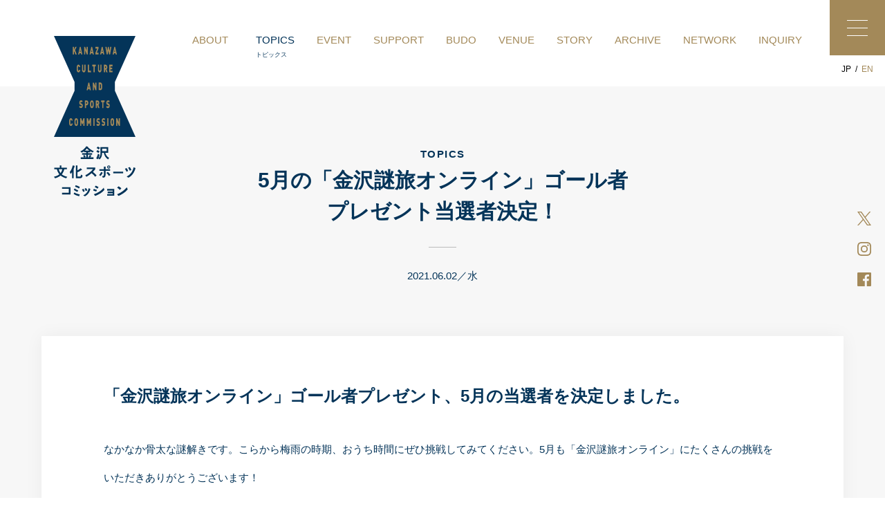

--- FILE ---
content_type: text/html
request_url: https://www.kanazawa-csc-kk.jp/news/210602/
body_size: 8734
content:
<!DOCTYPE html>
<html lang="ja">
<head>
<meta charset="utf-8">
<meta http-equiv="X-UA-Compatible" content="IE=edge">
<meta name="viewport" content="width=device-width,initial-scale=1.0,user-scalable=no">
<meta name="format-detection" content="telephone=no">

<title>5月の「金沢謎旅オンライン」ゴール者プレゼント当選者決定！ | 金沢文化スポーツコミッション</title>
<link rel='dns-prefetch' href='//s.w.org' />
<link rel='stylesheet' id='wp-block-library-css'  href='https://www.kanazawa-csc-kk.jp/wp-includes/css/dist/block-library/style.min.css?ver=5.6.16' type='text/css' media='all' />
<link rel='stylesheet' id='default-style-css'  href='https://www.kanazawa-csc-kk.jp/com/css/style.css?202208260935&#038;ver=1.6' type='text/css' media='all' />
<link rel="canonical" href="https://www.kanazawa-csc-kk.jp/taikai/210602/" />
		<style type="text/css" id="wp-custom-css">
			/* test */		</style>
		
<meta name="keywords" content="金沢,文化,スポーツ,金沢文化,金沢文化スポーツコミッション,地域コミュニティ,金沢ブランド">
<meta name="description" content="「金沢謎旅オンライン」ゴール者プレゼント、5月の当選者を決定しました。 なかなか骨太な謎解きです。こらから梅雨の時期、お...……">
<meta name="twitter:card" content="summary_large_image">
<meta property="og:title" content="5月の「金沢謎旅オンライン」ゴール者プレゼント当選者決定！ | 金沢文化スポーツコミッション" />
<meta property="og:type" content="website" />
<meta property="og:description" content="「金沢謎旅オンライン」ゴール者プレゼント、5月の当選者を決定しました。 なかなか骨太な謎解きです。こらから梅雨の時期、お...……" />
<meta property="og:url" content="https://www.kanazawa-csc-kk.jp/news/210602/" />
<meta property="og:image" content="https://www.kanazawa-csc-kk.jp/com/img/general/ogpimg.png" />
<meta property="og:site_name" content="金沢文化スポーツコミッション" />

<meta name="msapplication-TileColor" content="#2d88ef">
<meta name="msapplication-TileImage" content="https://www.kanazawa-csc-kk.jp/com/img/favicons/mstile-144x144.png">
<link rel="shortcut icon" type="image/vnd.microsoft.icon" href="https://www.kanazawa-csc-kk.jp/com/img/favicons/favicon.ico">
<link rel="icon" type="image/vnd.microsoft.icon" href="https://www.kanazawa-csc-kk.jp/com/img/favicons/favicon.ico">
<link rel="apple-touch-icon" sizes="180x180" href="https://www.kanazawa-csc-kk.jp/com/img/favicons/apple-touch-icon-180x180.png">
<link rel="icon" type="image/png" sizes="36x36" href="https://www.kanazawa-csc-kk.jp/com/img/favicons/icon-36x36.png">
<link rel="icon" type="image/png" sizes="48x48" href="https://www.kanazawa-csc-kk.jp/com/img/favicons/icon-48x48.png">
<link rel="icon" type="image/png" sizes="72x72" href="https://www.kanazawa-csc-kk.jp/com/img/favicons/icon-72x72.png">
<link rel="icon" type="image/png" sizes="96x96" href="https://www.kanazawa-csc-kk.jp/com/img/favicons/icon-96x96.png">
<link rel="icon" type="image/png" sizes="192x192" href="https://www.kanazawa-csc-kk.jp/com/img/favicons/icon-192x192.png">
<link rel="icon" type="image/png" sizes="512x512" href="https://www.kanazawa-csc-kk.jp/com/img/favicons/icon-512x512.png">
<link rel="manifest" href="https://www.kanazawa-csc-kk.jp/com/img/favicons/manifest.json">

<!-- facebook -->
<meta name="facebook-domain-verification" content="19k91qwii85ya1otzi7r2549ucvrlw" />

<!-- Global site tag (gtag.js) - Google Analytics -->
<script async src="https://www.googletagmanager.com/gtag/js?id=UA-124564027-1"></script>
<script>
  window.dataLayer = window.dataLayer || [];
  function gtag(){dataLayer.push(arguments);}
  gtag('js', new Date());

  gtag('config', 'UA-124564027-1');
</script>

</head>

<body class="page news topics">
<noscript>
  <div id="noscript">javascriptを有効にしてください。当サイトをJavaScript無効のままご覧いただいた場合、正しい情報を取得できない場合がございます。</div>
</noscript>
<div class="load">
  <img class="load__logo" src="https://www.kanazawa-csc-kk.jp/com/img/general/logo_g.svg" alt="金沢文化スポーツコミッション">
  <img class="load__symbol" src="https://www.kanazawa-csc-kk.jp/com/img/general/symbol_g.svg" alt="金沢文化スポーツコミッション">
</div>

<header>
  <h1 class="header__logo">
    <a href="https://www.kanazawa-csc-kk.jp">
      <span>金沢文化スポーツコミッション</span>
      <svg enable-background="new 0 0 170.1 334.5" viewBox="0 0 170.1 334.5" xmlns="http://www.w3.org/2000/svg"><path d="m127.1 96 43-96h-170.1l43 96v18.3l-43 96.1h170.1l-43-96.1z" fill="#043459"/><g class="svg-text"><path d="m67.5 230c-1.4 2.3-3.2 4.4-5.2 6.1-2 1.9-4.4 3.4-7 4.5l2.5 2.6c1.8-.7 3.4-1.7 4.9-2.8v2h4.8v2h-8.6v3.4h8.6v5.4h-4l2.5-1.1s-.5-1-1.1-2.1c-.3-.6-.7-1.2-1.1-1.7l-2.9 1.2c.4.6.8 1.3 1.1 2 .3.8.6 1.3.7 1.7h-6.7v3.4h26.5v-3.4h-6.9c.4-.5.8-1 1.1-1.5.8-1.2 1.4-2.2 1.4-2.2l-3.5-1.4c-.2.7-.5 1.3-.9 2-.6 1.2-1.2 2.3-1.2 2.3l1.8.8h-3.3v-5.4h8.6v-3.4h-8.6v-1.9h4.8v-2.2c1.6 1.1 3.2 1.9 5 2.6l2.4-2.6c-2.6-1.1-5-2.4-7.3-4.1-1.8-1.3-3.5-2.7-5.1-4.2.3-.5.5-.8.5-.8zm6 8.8.3.2h-9.4l.2-.1c1.5-1.3 2.8-2.7 4.1-4.2 1.5 1.4 3.1 2.8 4.8 4.1z" fill="#043459"/><path d="m96 233.5c-.6-.6-1.4-1.1-2.1-1.5-.8-.5-1.5-.9-2.4-1.3l-2.7 2.9c.8.4 1.6.9 2.3 1.4.8.6 1.5 1.1 2.1 1.7z" fill="#043459"/><path d="m90.6 242.4c.7.5 1.4 1 2 1.6l2.7-3.2c-.6-.6-1.3-1.1-2.1-1.5-.7-.5-1.5-.9-2.3-1.2l-2.7 2.9c.9.4 1.7.9 2.4 1.4z" fill="#043459"/><path d="m91.8 257.1c.3-.7.6-1.4.9-2.1l2.5 2.5c2-1.8 3.5-4.1 4.3-6.7.6-2.3 1-4.7 1-7.1h3.5c.5 2.8 1.5 5.5 3 7.9s3.6 4.3 6 5.8l2-3.2c-2.1-1.2-3.9-2.9-5.4-4.8-1.2-1.7-2-3.7-2.5-5.7h6.1v-12h-16.1v12c0 2-.3 4.1-.9 6-.7 2-1.9 3.8-3.4 5.2.3-.8.7-1.7.9-2.5.6-1.6 1.1-3.2 1.5-4.8l-3.3-2.1s-.6 1.9-1.6 4.9c-.5 1.7-1.3 3.2-2.2 4.8zm8.7-22.1h9.3v5.2h-9.3z" fill="#043459"/><path d="m16.8 315.3v3.4h14.3v8.4h-14.3v3.4h14.3 3.4v-3.4-8.4-3.4h-3.4z" fill="#043459"/><path d="m111.1 319.1v3.4h11.3v1.9h-10.4v3.5h10.4v1.9h-11.3v3.4h11.3 3.5v-3.4-1.9-3.5-1.9-3.4h-3.5z" fill="#043459"/><path d="m41.1 296.5v-18.9c.9-2.2 1.7-4.5 2.2-6.8l-4.1-.8c-.6 2.9-1.6 5.8-2.9 8.5-.9 1.9-2.1 3.6-3.3 5.2l1.8 4c1.1-1.1 2.1-2.2 2.9-3.5v12.3z" fill="#043459"/><path d="m86.2 293.6 2.8-2.7s-1.6-1.9-4.3-4.4c-1.6-1.5-2.7-2.5-3.4-3 4.3-4.6 4.7-5.7 4.7-5.7v-3.5h-17.6v3.4h13c-1.8 2.3-3.8 4.4-6 6.2-3.1 2.6-6.4 4.8-10 6.6l2.2 3.2c3.9-2.1 7.6-4.7 11-7.6.9.8 2.4 2.1 3.9 3.6 2.5 2.6 3.7 3.9 3.7 3.9z" fill="#043459"/><path d="m123.7 283h20.6v3.4h-20.6z" fill="#043459"/><path d="m117 277.8h-9.4v-5.2h-3.4v5.2h-9.3v3.4h9.3v7.9s0 1.9-.7 2.5-3.2.6-3.2.6l1.7 3.3s3.7-.1 4.7-1.8c.7-1.5 1-3 1-4.6v-7.9h9.3z" fill="#043459"/><path d="m27.7 293.6s-6.8-1.3-11.3-5c2.5-3.1 4.3-6.7 5.1-10.6h5.6v-3.4h-11.5v-4.6h-3.4v4.6h-11.6v3.4h5.6c.9 3.9 2.6 7.5 5.1 10.5-4.5 3.7-11.3 5-11.3 5l2.3 3.2c4.2-1 8.2-2.9 11.6-5.6 3.4 2.7 7.4 4.6 11.6 5.7zm-13.9-7.6c-1.7-2.4-3-5.1-3.6-8h1.9 5.3c-.6 2.9-1.8 5.6-3.6 8z" fill="#043459"/><path d="m59.5 290.6-3.4-1.6s.1 2.8-.4 3.4-2 .6-2 .6h-4.6v-8.8c1.6-.6 3.2-1.4 4.7-2.3 3.7-2.3 4.8-3.1 4.8-3.1l-2.8-3s-1.2 1-3.4 2.4c-1.1.7-2.1 1.3-3.3 1.9v-10.1h-3.4v26.5h8c1.8 0 3 .1 4.5-1.1 1.4-1.1 1.3-4.8 1.3-4.8z" fill="#043459"/><path d="m99.8 288.6c.7-1.1 1.4-2.2 1.9-3.4l-3.2-1.6c-.4 1.1-1.1 2.2-1.8 3.2-.8 1.1-1.6 2.2-2.6 3.2l3 2c1-1 1.9-2.2 2.7-3.4z" fill="#043459"/><path d="m114.7 291.9 3-2.4c-.8-1.2-1.7-2.4-2.7-3.5-.8-.9-1.7-1.7-2.7-2.5l-2.8 2.1c1.1.9 2 1.9 2.9 3s1.6 2.2 2.3 3.3z" fill="#043459"/><path d="m111 273.3c0 1.8 1.5 3.3 3.3 3.3s3.3-1.5 3.3-3.3-1.5-3.3-3.3-3.3-3.3 1.5-3.3 3.3zm3.4-1.5c.8 0 1.5.7 1.5 1.5s-.7 1.5-1.5 1.5-1.5-.7-1.5-1.5.6-1.5 1.5-1.5z" fill="#043459"/><path d="m151.3 283.1 3.4-1.6c-.4-1.1-1-2.3-1.5-3.4-.5-.9-1.2-1.8-1.9-2.6l-3.3 1.5c.7 1 1.4 2.1 2 3.2.5.9 1 1.9 1.3 2.9z" fill="#043459"/><path d="m161.4 279.4c-.4-1.2-1-2.3-1.5-3.4-.5-1-1.2-1.9-1.9-2.7l-3.3 1.5c.7 1 1.4 2.1 2 3.2.5 1 .9 2 1.3 3z" fill="#043459"/><path d="m161.2 285.4c-2.5 3.3-5.8 5.9-9.5 7.7l3.5 2.4s5.2-2 9.9-8.7c2.4-3.5 4.1-7.4 5-11.5l-4.1-1.4c-.7 4.2-2.3 8.1-4.8 11.5z" fill="#043459"/><path d="m45.3 311.3-1.3 3c1.4.5 2.7 1 4.1 1.6 1.4.7 2.8 1.4 4.2 2.3l1.7-3.4c-1.3-.8-2.7-1.4-4.1-2-1.5-.5-3.1-1.1-4.6-1.5z" fill="#043459"/><path d="m44.6 323.1c1.4.8 2.9 1.5 4.4 2.1l1.7-3.4c-1.4-.4-2.8-1-4.1-1.7-1.2-.6-2.2-1.3-3.2-2.2l-2 2.6c.9 1.1 2 1.9 3.2 2.6z" fill="#043459"/><path d="m42.8 326.4-1.8 2.8c1.7 1.3 3.6 2.3 5.6 3.1 1.9.8 4 1.4 6 1.9l1.2-3.8c-2-.3-4.1-.8-6-1.6-1.8-.6-3.5-1.4-5-2.4z" fill="#043459"/><path d="m63 321c-.4-.8-.9-1.6-1.5-2.3l-3.2 1.5c.6.8 1.1 1.6 1.6 2.5.4.8.8 1.7 1.1 2.6l3.2-1.6c-.3-1-.7-1.9-1.2-2.7z" fill="#043459"/><path d="m66.4 323.5 3.2-1.5c-.3-.9-.7-1.7-1.1-2.5-.5-.8-1-1.6-1.7-2.3l-3.1 1.4c.6.8 1.1 1.6 1.6 2.4.4.9.7 1.7 1.1 2.5z" fill="#043459"/><path d="m68.9 326c-2.6 4-7.6 6.2-7.6 6.2l3.2 2.2c3.1-1.6 5.8-4 7.8-6.9 1.8-2.6 3.1-5.5 3.7-8.6l-3.7-1.4c-.5 3.1-1.7 6-3.4 8.5z" fill="#043459"/><path d="m87.1 312.1-2.1 3c1 .4 2 .9 3 1.5s1.9 1.2 2.8 1.9l2.2-3.2c-1-.7-2-1.3-3-1.9-1-.4-1.9-.9-2.9-1.3z" fill="#043459"/><path d="m88.3 324.3 1.3-3.5c-1.2-.2-2.3-.5-3.4-.9-1-.3-1.9-.7-2.8-1.2l-1.7 3.2c1 .6 2 1.1 3.1 1.4 1.1.5 2.3.8 3.5 1z" fill="#043459"/><path d="m94.3 324.9c-3.4 2.2-7.1 3.9-11 5.1l2.6 3.6c3.8-1.4 7.5-3.2 10.9-5.4 6.2-4 8.4-7.3 8.4-7.3l-1.4-4.5c-2.7 3.4-5.9 6.2-9.5 8.5z" fill="#043459"/><path d="m131.8 316.5c1.1.6 2.1 1.3 3 2.1 1 .8 1.9 1.6 2.8 2.4l3-3.3c-.9-.9-1.9-1.7-3-2.4-.9-.7-1.9-1.3-3-1.8z" fill="#043459"/><path d="m142.5 324.3c-3.3 2.4-6.9 4.3-10.7 5.8l2.8 3.5c3.7-1.6 7.2-3.6 10.5-5.8s6.3-4.8 8.8-7.8l-1.8-4.5c-2.9 3.3-6.1 6.3-9.6 8.8z" fill="#043459"/></g><g fill="#a38959"><path d="m47.5 38.6-3.4-9.4 3.3-6.5h-2.9l-2.8 5.7v-5.7h-2.4v15.9h2.4v-5l.8-1.5 2.2 6.5z"/><path d="m53.3 36.2h3l.5 2.4h2.5l-3.5-15.9h-1.8l-3.6 15.9h2.5zm1.5-7.4.8 4.2h-1.7z"/><path d="m65.4 30.6 3.1 8h2.1v-15.9h-2.4v8l-3.1-8h-2.1v15.9h2.4z"/><path d="m77.3 36.2h3l.5 2.4h2.5l-3.6-15.9h-1.8l-3.6 15.9h2.5zm1.6-7.4.8 4.2h-1.7z"/><path d="m93.1 35.1h-3.8l3.8-9.4v-3h-6.5v3.5h3.6l-3.8 9.4v3h6.7z"/><path d="m99.2 36.2h3l.4 2.4h2.5l-3.5-15.9h-1.9l-3.5 15.9h2.5zm1.6-7.4.8 4.2h-1.7z"/><path d="m112 38.6 1.5-7.8 1.6 7.8h2l2.7-15.9h-2.5l-1.3 8.4-1.6-8.4h-1.7l-1.6 8.4-1.3-8.4h-2.5l2.7 15.9z"/><path d="m127.7 22.7h-1.8l-3.6 15.9h2.5l.5-2.4h3l.5 2.4h2.5zm-1.8 10.3.9-4.2.8 4.2z"/><path d="m54.8 70.8h-2.4c-.2.9-.5 1.7-1.2 1.7-.4 0-.8-.3-.9-.7-.2-.5-.4-1-.4-3.9s.1-3.5.4-3.9c.1-.4.5-.7.9-.7.8 0 1.1.8 1.2 1.7h2.4c-.4-3.5-1.9-5.2-3.7-5.2-1.2 0-2.2.7-2.7 1.8-1 1.7-1 3.9-1 6.3s0 4.6 1 6.3c.5 1.1 1.6 1.7 2.7 1.8 1.8 0 3.3-1.7 3.7-5.2z"/><path d="m66 60h-2.4v10.2c0 1.5-.5 2.3-1.3 2.3s-1.3-.8-1.3-2.3v-10.2h-2.4v10.3c0 3.5 1.7 5.7 3.7 5.7s3.7-2.3 3.7-5.7z"/><path d="m70.6 60v15.8l6.5.1v-3.5h-4.1v-12.4z"/><path d="m84.9 75.8v-12.4l2.4.1v-3.5h-7.2v3.4h2.4v12.4z"/><path d="m91.8 60v10.3c0 3.5 1.7 5.7 3.7 5.7s3.7-2.3 3.7-5.7v-10.3h-2.4v10.2c0 1.5-.5 2.3-1.3 2.3s-1.3-.8-1.3-2.3v-10.2z"/><path d="m111.8 75.9-2.1-6.6c1.1-1.1 1.7-2.6 1.6-4.2 0-2.6-1.2-5.1-3.3-5.1h-3.9v15.8h2.4v-5.9h.8l1.7 5.9zm-4-9.2h-1.3v-3.2h1.3c.7 0 1 .8 1 1.6s-.3 1.6-1 1.6z"/><path d="m122.1 63.5v-3.5h-6.6v15.8h6.6v-3.4h-4.2v-2.8h3.6v-3.5h-3.6v-2.6z"/><path d="m71.8 97.2-3.6 15.9h2.5l.5-2.4h3l.5 2.4h2.5l-3.5-15.9zm.1 10.3.9-4.2.8 4.2z"/><path d="m88.6 97.2h-2.4v8l-3.1-8h-2.1v15.9h2.4v-8l3.1 8h2.1z"/><path d="m99.6 111.5c1.1-1.9 1-3.9 1-6.4s.1-4.5-1-6.4c-.5-1-1.5-1.6-2.6-1.6h-3.6v15.9h3.6c1 .1 2-.5 2.6-1.5zm-1.7-2.8c-.1.5-.6.9-1.1.9h-1.1v-8.9h1.1c.5 0 1 .4 1.1.9.2.4.3.8.3 3.5s-.1 3.1-.3 3.6z"/><path d="m60.1 145.5c.1-1.2-.2-2.4-.7-3.5-.4-.7-1.2-1.2-2-1.3l-1.2-.3c-.3-.1-.5-.2-.7-.5-.1-.2-.2-.5-.2-.7 0-.7.3-1.5 1.2-1.5.8-.1 1.5.3 1.8.9l1.5-2.5c-.6-1.2-1.9-2-3.3-1.9-2.2 0-3.6 2.1-3.6 5-.1 1.1.2 2.2.7 3.2.4.7 1.2 1.2 2 1.4l1.2.3c.3 0 .5.2.7.4.1.3.2.6.2.9v.3c-.1.7-.7 1.2-1.4 1.1-.9 0-1.7-.4-2.2-1.2l-1.5 2.5c.7 1.4 2.2 2.2 3.7 2.1 2.1.2 3.8-1.5 3.8-4.7z"/><path d="m71.7 139.5c0-2.6-1.2-5.1-3.3-5.1h-3.9v15.9h2.4v-5.7h1.5c2.1 0 3.3-2.5 3.3-5.1zm-3.5 1.6h-1.4v-3.2h1.4c.7 0 1 .8 1 1.6s-.3 1.6-1 1.6z"/><path d="m82.9 142.4c0-2.4 0-4.6-1-6.3-.3-.7-.8-1.2-1.5-1.5-1.5-.7-3.3 0-4 1.5-1 1.7-1 3.9-1 6.3s0 4.6 1 6.3c.3.7.8 1.2 1.5 1.5 1.5.7 3.3 0 4-1.5 1.1-1.7 1-3.9 1-6.3zm-2.7 3.8c-.1.3-.4.6-.7.7-.5.2-1.1-.1-1.2-.7-.2-.5-.4-1-.4-3.9s.1-3.4.4-3.9c.1-.3.4-.6.7-.7.5-.2 1.1.1 1.2.7.2.5.4 1 .4 3.9s-.2 3.5-.4 3.9z"/><path d="m89.7 144.4h.8l1.7 5.9h2.8l-2.1-6.6c1.1-1.1 1.7-2.6 1.6-4.1 0-2.6-1.2-5.1-3.3-5.1h-3.9v15.9h2.4zm0-6.5h1.4c.7 0 1 .8 1 1.6s-.3 1.6-1 1.6h-1.4z"/><path d="m100.8 150.3h2.4v-12.4h2.4v-3.5h-7.2v3.5h2.4z"/><path d="m113.7 140.7-1.2-.3c-.3-.1-.5-.2-.7-.5-.1-.2-.2-.5-.2-.7 0-.7.4-1.5 1.2-1.5.8-.1 1.5.3 1.9.9l1.5-2.4c-.6-1.2-1.9-2-3.3-1.9-2.2 0-3.6 2.1-3.6 5-.1 1.1.2 2.2.7 3.2.4.7 1.2 1.2 2 1.4l1.2.3c.3 0 .5.2.6.4.1.3.2.6.2.9v.3c-.1.7-.7 1.2-1.4 1.1-.9 0-1.7-.4-2.2-1.1l-1.5 2.5c.7 1.4 2.2 2.2 3.7 2.1 2.1 0 3.8-1.8 3.7-5 .1-1.2-.2-2.4-.7-3.5-.5-.6-1.1-1.1-1.9-1.2z"/><path d="m35.5 175c.8 0 1.1.8 1.2 1.7h2.4c-.4-3.5-1.9-5.2-3.7-5.2-1.2 0-2.2.7-2.7 1.8-1 1.7-1 3.9-1 6.3s0 4.6 1 6.3c.5 1.1 1.6 1.7 2.7 1.8 1.8 0 3.3-1.7 3.7-5.2h-2.4c-.2.9-.5 1.7-1.2 1.7-.4 0-.8-.3-1-.7-.2-.5-.4-1-.4-3.9s.2-3.5.4-3.9c.1-.4.5-.7 1-.7z"/><path d="m47.8 171.8c-1.5-.7-3.3 0-4 1.5-1 1.7-1 3.9-1 6.3s0 4.6 1 6.3c.3.7.8 1.2 1.5 1.5 1.5.7 3.3 0 4-1.5 1-1.7 1-3.9 1-6.3s0-4.6-1-6.3c-.3-.7-.8-1.2-1.5-1.5zm-.3 11.7c-.1.3-.4.6-.7.7-.5.2-1.1-.1-1.2-.7-.2-.5-.4-1-.4-3.9s.1-3.4.4-3.9c.1-.3.4-.6.7-.7.5-.2 1.1.1 1.2.7.2.5.4 1 .4 3.9s-.2 3.4-.4 3.9z"/><path d="m59.2 178.6-2.2-7h-2.3v15.9h2.4v-7.6l1.4 3.9h1.5l1.4-3.9v7.6h2.4v-15.9h-2.4z"/><path d="m73 178.6-2.1-7h-2.4v15.9h2.4v-7.6l1.4 3.9h1.5l1.4-3.9v7.6h2.4v-15.9h-2.4z"/><path d="m82.3 171.6h2.4v15.9h-2.4z"/><path d="m93.3 177.9-1.2-.3c-.3-.1-.5-.2-.7-.5-.1-.2-.2-.5-.2-.7 0-.7.3-1.5 1.2-1.5.8-.1 1.5.3 1.8.9l1.5-2.5c-.6-1.2-1.9-2-3.3-1.9-2.2 0-3.6 2.1-3.6 5-.1 1.1.2 2.2.7 3.2.4.7 1.2 1.2 2 1.4l1.2.3c.3 0 .5.2.7.4.1.3.2.6.2.9v.3c-.1.7-.7 1.2-1.4 1.1-.9 0-1.7-.4-2.2-1.1l-1.5 2.5c.7 1.4 2.2 2.2 3.7 2.1 2.1 0 3.8-1.8 3.7-5 .1-1.2-.2-2.4-.7-3.5-.4-.5-1.1-1-1.9-1.1z"/><path d="m104.2 177.9-1.2-.3c-.3-.1-.5-.2-.7-.5-.1-.2-.2-.5-.2-.7 0-.7.3-1.5 1.2-1.5.8-.1 1.5.3 1.9.9l1.5-2.5c-.6-1.2-1.9-2-3.3-1.9-2.2 0-3.6 2.1-3.6 5-.1 1.1.2 2.2.7 3.2.4.7 1.2 1.2 2 1.4l1.2.3c.3 0 .5.2.6.4.1.3.2.6.2.9v.3c-.1.7-.7 1.2-1.4 1.1-.9 0-1.7-.4-2.2-1.1l-1.5 2.5c.7 1.4 2.2 2.2 3.7 2.1 2.1 0 3.8-1.8 3.7-5 .1-1.2-.2-2.4-.7-3.5-.4-.5-1.1-1-1.9-1.1z"/><path d="m111.2 171.6h2.4v15.9h-2.4z"/><path d="m123 171.8c-1.5-.7-3.3 0-4 1.5-1 1.7-1 3.9-1 6.3s0 4.6 1 6.3c.3.7.8 1.2 1.5 1.5 1.5.7 3.3 0 4-1.5 1-1.7 1-3.9 1-6.3s0-4.6-1-6.3c-.3-.7-.9-1.2-1.5-1.5zm-.3 11.7c-.1.3-.4.6-.7.7-.5.2-1.1-.1-1.2-.7-.2-.5-.4-1-.4-3.9s.1-3.4.4-3.9c.1-.3.4-.6.7-.7.5-.2 1.1.1 1.2.7.2.5.4 1 .4 3.9s-.2 3.4-.4 3.9z"/><path d="m135.1 171.6v8l-3.1-8h-2.1v15.9h2.3v-8l3.2 8h2.1v-15.9z"/></g></svg>
    </a>
  </h1>
  <div class="header__inner">
    <nav class="h-nav">
      <ul class="h-nav__items">
        <li class="h-nav__item">
                    <a href="https://www.kanazawa-csc-kk.jp/about/" >
            <span class="h-nav__en">ABOUT</span>
            <span class="h-nav__ja">私たちのこと</span>
          </a>
        </li>
        <li class="h-nav__item">
                    <a href="https://www.kanazawa-csc-kk.jp/topics/" >
            <span class="h-nav__en">TOPICS</span>
            <span class="h-nav__ja">トピックス</span>
          </a>
        </li>
        <li class="h-nav__item">
                    <a href="https://www.kanazawa-csc-kk.jp/event/" >
            <span class="h-nav__en">EVENT</span>
            <span class="h-nav__ja">イベント</span>
          </a>
        </li>
        <li class="h-nav__item">
                    <a href="https://www.kanazawa-csc-kk.jp/support/" >
            <span class="h-nav__en">SUPPORT</span>
            <span class="h-nav__ja">サポート</span>
          </a>
        </li>
        <li class="h-nav__item">
                    <a href="https://www.kanazawa-csc-kk.jp/budo/" >
            <span class="h-nav__en">BUDO</span>
            <span class="h-nav__ja">武道</span>
          </a>
        </li>
        <li class="h-nav__item">
                    <a href="https://www.kanazawa-csc-kk.jp/venue/" >
            <span class="h-nav__en">VENUE</span>
            <span class="h-nav__ja">会場・施設</span>
          </a>
        </li>
        <li class="h-nav__item">
                    <a href="https://www.kanazawa-csc-kk.jp/story/" >
            <span class="h-nav__en">STORY</span>
            <span class="h-nav__ja">ストーリー</span>
          </a>
        </li>
        <li class="h-nav__item">
                    <a href="https://www.kanazawa-csc-kk.jp/archive/" >
            <span class="h-nav__en">ARCHIVE</span>
            <span class="h-nav__ja">アーカイブ</span>
          </a>
        </li>
        <li class="h-nav__item">
                    <a href="https://www.kanazawa-csc-kk.jp/network/" >
            <span class="h-nav__en">NETWORK</span>
            <span class="h-nav__ja">ネットワーク</span>
          </a>
        </li>
        <li class="h-nav__item">
                    <a href="https://www.kanazawa-csc-kk.jp/inquiry/" >
            <span class="h-nav__en">INQUIRY</span>
            <span class="h-nav__ja">お問い合わせ</span>
          </a>
        </li>
      </ul>
    </nav>
    <div class="btn-languages">
      <p><span>JP</span>/<a href="http://www.kanazawa-csc-kk.jp/en/">EN</a></p>
    </div>
  </div>
</header>


<main class="main">

      <div class="main-container">
  <div class="main-header">
    <div class="page-name">TOPICS</div>
    <h2 class="main-title">5月の「金沢謎旅オンライン」ゴール者プレゼント当選者決定！</h2>
    <div class="main-header__s"><time datetime="2021/06/02">2021.06.02／水</time></div>
  </div>
  <div class="main-contents">
    <div class="main-contents__inner">
      <div class="txtarea">
<h4 lang="ja" dir="ltr">「金沢謎旅オンライン」ゴール者プレゼント、5月の当選者を決定しました。</h4>
<p lang="ja" dir="ltr"><span style="background-color: #ffffff; font-size: 15px;">なかなか骨太な謎解きです。こらから梅雨の時期、おうち時間にぜひ挑戦してみてください。5</span><span style="font-size: 15px;">月も「金沢謎旅オンライン」にたくさんの挑戦をいただきありがとうございます！</span></p>
<p lang="ja" dir="ltr">ゴール者プレゼントにご応募いただいた方の中から当選者を決定しました。<br>
当選した方にはTwitterのダイレクトメッセージにて当選をご案内していますのでお見逃しなく！残念ながら今回当選とならなかった方も、プレゼントは毎月実施していますので、再度の挑戦&amp;ご応募をお待ちしております。<br>
<a href="https://www.kanazawa-csc-kk.jp/news/200901kanazawanazowalk/" class="arw_btn">『金沢謎旅』オンライン編の公開をはじめました。</a><br>
<br>
そして、“オンライン”をゴールした後は、実際にまちあるきをしながら金沢市内5つのエリアで謎を解く「金沢謎旅まちあるき」を楽しんでみませんか。詳しくは、<a href="https://www.kanazawa-csc-kk.jp/nazowalk/">特別サイト</a>をご覧ください。</p>
<blockquote class="twitter-tweet">
<p lang="ja" dir="ltr">「<a href="https://twitter.com/hashtag/%E9%87%91%E6%B2%A2%E8%AC%8E%E6%97%85?src=hash&amp;ref_src=twsrc%5Etfw">#金沢謎旅</a> オンライン」ゴール者プレゼント、5月の当選者決定！<br>
当選者様へは後ほどDMをお送りしますので、お見逃しなく！ <a href="https://t.co/bDeJSAZfBu">https://t.co/bDeJSAZfBu</a> <a href="https://twitter.com/hashtag/%E9%87%91%E6%B2%A2?src=hash&amp;ref_src=twsrc%5Etfw">#金沢</a> <a href="https://twitter.com/hashtag/%E8%AC%8E%E8%A7%A3%E3%81%8D?src=hash&amp;ref_src=twsrc%5Etfw">#謎解き</a> <a href="https://twitter.com/hashtag/%E3%81%BE%E3%81%A1%E3%81%82%E3%82%8B%E3%81%8D?src=hash&amp;ref_src=twsrc%5Etfw">#まちあるき</a></p>
<p>— 金沢文化スポーツコミッション (@kanazawacsc) <a href="https://twitter.com/kanazawacsc/status/1399568383876616197?ref_src=twsrc%5Etfw">June 1, 2021</a></p>
</blockquote>
<p><script async="" src="https://platform.twitter.com/widgets.js" charset="utf-8"></script></p>      </div>
    </div>
  </div>
  <div class="main-footer">

          <ul class="share">
      <li><a href="https://www.facebook.com/sharer/sharer.php?u=https%3A%2F%2Fwww.kanazawa-csc-kk.jp%2Fnews%2F210602%2F&t=5%E6%9C%88%E3%81%AE%E3%80%8C%E9%87%91%E6%B2%A2%E8%AC%8E%E6%97%85%E3%82%AA%E3%83%B3%E3%83%A9%E3%82%A4%E3%83%B3%E3%80%8D%E3%82%B4%E3%83%BC%E3%83%AB%E8%80%85%E3%83%97%E3%83%AC%E3%82%BC%E3%83%B3%E3%83%88%E5%BD%93%E9%81%B8%E8%80%85%E6%B1%BA%E5%AE%9A%EF%BC%81&display=popup" onclick="window.open('https://www.facebook.com/sharer/sharer.php?u=https%3A%2F%2Fwww.kanazawa-csc-kk.jp%2Fnews%2F210602%2F&t=5%E6%9C%88%E3%81%AE%E3%80%8C%E9%87%91%E6%B2%A2%E8%AC%8E%E6%97%85%E3%82%AA%E3%83%B3%E3%83%A9%E3%82%A4%E3%83%B3%E3%80%8D%E3%82%B4%E3%83%BC%E3%83%AB%E8%80%85%E3%83%97%E3%83%AC%E3%82%BC%E3%83%B3%E3%83%88%E5%BD%93%E9%81%B8%E8%80%85%E6%B1%BA%E5%AE%9A%EF%BC%81&display=popup', '', 'width=650,height=800'); return false;"  target="_blank"><svg class="share__f" viewBox="0 0 168.48 168.48" xmlns="http://www.w3.org/2000/svg"><path d="m159.19 0h-149.9a9.3 9.3 0 0 0 -9.29 9.3v149.89a9.29 9.29 0 0 0 9.3 9.29h80.7v-65.15h-21.88v-25.5h21.88v-18.76c0-21.76 13.29-33.61 32.7-33.61a180.16 180.16 0 0 1 19.62 1v22.74h-13.43c-10.53 0-12.56 5-12.56 12.37v16.26h25.25l-3.29 25.5h-22v65.15h42.86a9.28 9.28 0 0 0 9.29-9.29v-149.9a9.29 9.29 0 0 0 -9.25-9.29z"/></svg></a></li>
            <li><a href="https://twitter.com/intent/tweet?url=https%3A%2F%2Fwww.kanazawa-csc-kk.jp%2Fnews%2F210602%2F&amp;text=5%E6%9C%88%E3%81%AE%E3%80%8C%E9%87%91%E6%B2%A2%E8%AC%8E%E6%97%85%E3%82%AA%E3%83%B3%E3%83%A9%E3%82%A4%E3%83%B3%E3%80%8D%E3%82%B4%E3%83%BC%E3%83%AB%E8%80%85%E3%83%97%E3%83%AC%E3%82%BC%E3%83%B3%E3%83%88%E5%BD%93%E9%81%B8%E8%80%85%E6%B1%BA%E5%AE%9A%EF%BC%81" onclick="window.open('https://twitter.com/intent/tweet?url=https%3A%2F%2Fwww.kanazawa-csc-kk.jp%2Fnews%2F210602%2F&amp;text=5%E6%9C%88%E3%81%AE%E3%80%8C%E9%87%91%E6%B2%A2%E8%AC%8E%E6%97%85%E3%82%AA%E3%83%B3%E3%83%A9%E3%82%A4%E3%83%B3%E3%80%8D%E3%82%B4%E3%83%BC%E3%83%AB%E8%80%85%E3%83%97%E3%83%AC%E3%82%BC%E3%83%B3%E3%83%88%E5%BD%93%E9%81%B8%E8%80%85%E6%B1%BA%E5%AE%9A%EF%BC%81', '', 'width=650,height=800'); return false;" target="_blank"><svg class="share__t" viewBox="0 0 1200 1226.37" xmlns="http://www.w3.org/2000/svg"><path d="m714.16 519.28 446.73-519.28h-105.86l-387.89 450.89-309.81-450.89h-357.33l468.49 681.82-468.49 544.55h105.87l409.63-476.15 327.18 476.15h357.33l-485.86-707.09h.03zm-145 168.55-47.47-67.89-377.68-540.25h162.6l304.8 435.99 47.47 67.89 396.2 566.72h-162.6l-323.31-462.45v-.03z"/></svg></a></li>
      <li><a href="mailto:?subject=5%E6%9C%88%E3%81%AE%E3%80%8C%E9%87%91%E6%B2%A2%E8%AC%8E%E6%97%85%E3%82%AA%E3%83%B3%E3%83%A9%E3%82%A4%E3%83%B3%E3%80%8D%E3%82%B4%E3%83%BC%E3%83%AB%E8%80%85%E3%83%97%E3%83%AC%E3%82%BC%E3%83%B3%E3%83%88%E5%BD%93%E9%81%B8%E8%80%85%E6%B1%BA%E5%AE%9A%EF%BC%81&amp;body=https%3A%2F%2Fwww.kanazawa-csc-kk.jp%2Fnews%2F210602%2F"><svg class="share__m" xmlns="http://www.w3.org/2000/svg" viewBox="0 0 24.18 14.17"><title>メールで送る</title><path d="M12.09,8.68,1.18,0H23ZM7.41,6.61,0,13.34V.72Zm1,.82,3.65,2.9,3.64-2.9,7.44,6.74H1Zm8.31-.81L24.18.72V13.34Z" /></svg></a></li>
    </ul>

    <ul class="topics-nav">
      <li class="topics-nav__prev"><a class="prev" href="https://www.kanazawa-csc-kk.jp/taikai/210528/" rel="prev">前へ</a></li>
      <li class="topics-nav__index"><a href="">一覧へ戻る</a></li>
      <li class="topics-nav__next"><a class="next" href="https://www.kanazawa-csc-kk.jp/taikai/210616-1/" rel="next">次へ</a></li>
    </ul>
  </div>

    </div>
  
</main>
<div class="btn-hamburger js-btn"><i></i></div>
<div class="megamenu">
  <div class="megamenu__inner">
    <nav class="megamenu__nav">
      <ul class="megamenu-lists">
        <li class="megamenu-lists__item"><span><a href="https://www.kanazawa-csc-kk.jp">TOP</a></span></li>
                <li class="megamenu-lists__item"><span><a href="https://www.kanazawa-csc-kk.jp/about/" >ABOUT</a></span></li>
                <li class="megamenu-lists__item"><span><a href="https://www.kanazawa-csc-kk.jp/topics/" >TOPICS</a></span></li>
                <li class="megamenu-lists__item"><span><a href="https://www.kanazawa-csc-kk.jp/event/" >EVENT</a></span></li>
                <li class="megamenu-lists__item"><span><a href="https://www.kanazawa-csc-kk.jp/support/" >SUPPORT</a></span><ul><li ><span><a href="https://www.kanazawa-csc-kk.jp/support/support01/" >誘致開催奨励金等</a></span></li><li ><span><a href="https://www.kanazawa-csc-kk.jp/support/support04/" >学生合宿補助金</a></span></li><li ><span><a href="https://www.kanazawa-csc-kk.jp/support/support02/" >普及・交流・発信支援等</a></span></li><li ><span><a href="https://www.kanazawa-csc-kk.jp/support/support03/" >金沢だけの特別をお手伝い</a></span></li></ul></li>
                <li class="megamenu-lists__item"><span><a href="https://www.kanazawa-csc-kk.jp/budo/" >BUDO</a></span></li>
                <li class="megamenu-lists__item"><span><a href="https://www.kanazawa-csc-kk.jp/venue/" >VENUE</a></span></li>
                <li class="megamenu-lists__item"><span><a href="https://www.kanazawa-csc-kk.jp/story/" >STORY</a></span></li>
                <li class="megamenu-lists__item"><span><a href="https://www.kanazawa-csc-kk.jp/archive/" >ARCHIVE</a></span></li>
                <li class="megamenu-lists__item"><span><a href="https://www.kanazawa-csc-kk.jp/network/" >NETWORK</a></span></li>
                <li class="megamenu-lists__item"><span><a href="https://www.kanazawa-csc-kk.jp/inquiry/" >INQUIRY</a></span></li>
                <li class="megamenu-lists__item"><span><a href="https://www.kanazawa-csc-kk.jp/privacy-policy/" >PRIVACY POLICY</a></span></li>
        
        <li class="megamenu-lists__item"><ul class="megamenu-lists__sns">
          <li><a class="sns__t" href="https://x.com/kanazawacsc" target="_blnak"><svg viewBox="0 0 1200 1226.37" xmlns="http://www.w3.org/2000/svg">
            <path
              d="m714.16 519.28 446.73-519.28h-105.86l-387.89 450.89-309.81-450.89h-357.33l468.49 681.82-468.49 544.55h105.87l409.63-476.15 327.18 476.15h357.33l-485.86-707.09h.03zm-145 168.55-47.47-67.89-377.68-540.25h162.6l304.8 435.99 47.47 67.89 396.2 566.72h-162.6l-323.31-462.45v-.03z"
            />
          </svg></a></li>
          <li><a class="sns__t" href="https://www.instagram.com/kanazawacsc/" target="_blnak"><svg viewBox="0 0 166.43 166.43" xmlns="http://www.w3.org/2000/svg"><g><path d="m83.22 15c22.22 0 24.85.09 33.62.49 8.12.37 12.52 1.72 15.45 2.86a25.77 25.77 0 0 1 9.57 6.23 25.77 25.77 0 0 1 6.23 9.57c1.14 2.93 2.49 7.34 2.86 15.45.4 8.77.49 11.41.49 33.63s-.09 24.85-.49 33.62c-.37 8.12-1.72 12.52-2.86 15.45a27.61 27.61 0 0 1 -15.8 15.8c-2.93 1.14-7.33 2.49-15.45 2.86-8.77.4-11.4.49-33.62.49s-24.86-.09-33.63-.49c-8.11-.37-12.52-1.72-15.45-2.86a25.77 25.77 0 0 1 -9.57-6.23 25.77 25.77 0 0 1 -6.23-9.57c-1.14-2.93-2.49-7.33-2.86-15.45-.4-8.77-.49-11.4-.49-33.62s.09-24.86.49-33.63c.37-8.11 1.72-12.52 2.86-15.45a25.77 25.77 0 0 1 6.23-9.57 25.77 25.77 0 0 1 9.57-6.23c2.93-1.14 7.34-2.49 15.45-2.86 8.77-.41 11.41-.49 33.63-.49m0-15c-22.6 0-25.44.1-34.31.5s-14.91 1.81-20.2 3.87a40.67 40.67 0 0 0 -14.71 9.63 40.67 40.67 0 0 0 -9.6 14.74c-2.09 5.26-3.5 11.31-3.9 20.17s-.5 11.71-.5 34.31.1 25.43.5 34.31 1.81 14.9 3.87 20.2a40.72 40.72 0 0 0 9.63 14.73 40.55 40.55 0 0 0 14.74 9.6c5.29 2.06 11.34 3.47 20.2 3.87s11.71.5 34.31.5 25.43-.09 34.31-.5 14.9-1.81 20.2-3.87a42.61 42.61 0 0 0 24.33-24.33c2.06-5.3 3.47-11.35 3.87-20.2s.5-11.71.5-34.31-.09-25.44-.5-34.31-1.81-14.91-3.87-20.2a40.55 40.55 0 0 0 -9.63-14.71 40.72 40.72 0 0 0 -14.73-9.6c-5.3-2.09-11.35-3.5-20.2-3.9s-11.71-.5-34.31-.5z"/><path d="m83.22 40.48a42.74 42.74 0 1 0 42.78 42.74 42.75 42.75 0 0 0 -42.78-42.74zm0 70.47a27.74 27.74 0 1 1 27.78-27.73 27.73 27.73 0 0 1 -27.78 27.78z"/><circle cx="127.64" cy="38.79" r="9.99"/></g></svg></a></li>
          <li><a class="sns__t" href="https://www.facebook.com/kanazawacultureandsportscommission/" target="_blnak"><svg viewBox="0 0 168.48 168.48" xmlns="http://www.w3.org/2000/svg"><path d="m159.19 0h-149.9a9.3 9.3 0 0 0 -9.29 9.3v149.89a9.29 9.29 0 0 0 9.3 9.29h80.7v-65.15h-21.88v-25.5h21.88v-18.76c0-21.76 13.29-33.61 32.7-33.61a180.16 180.16 0 0 1 19.62 1v22.74h-13.43c-10.53 0-12.56 5-12.56 12.37v16.26h25.25l-3.29 25.5h-22v65.15h42.86a9.28 9.28 0 0 0 9.29-9.29v-149.9a9.29 9.29 0 0 0 -9.25-9.29z"/></svg></a></li>
        </ul></li>
      </ul>
    </nav>
  </div>
</div>

<div class="go-top"><i></i></div>

<footer>
  <div class="footer__inner">
    <div class="footer__logo">
      <a href="https://www.kanazawa-csc-kk.jp">
        <img src="https://www.kanazawa-csc-kk.jp/com/img/general/logo.svg" alt="金沢文化スポーツコミッション" width="64" height="79">
      </a>
    </div>

<ul class="sns">
  <li><a class="sns__t" href="https://x.com/kanazawacsc" target="_blnak"><svg viewBox="0 0 1200 1226.37" xmlns="http://www.w3.org/2000/svg">
            <path
              d="m714.16 519.28 446.73-519.28h-105.86l-387.89 450.89-309.81-450.89h-357.33l468.49 681.82-468.49 544.55h105.87l409.63-476.15 327.18 476.15h357.33l-485.86-707.09h.03zm-145 168.55-47.47-67.89-377.68-540.25h162.6l304.8 435.99 47.47 67.89 396.2 566.72h-162.6l-323.31-462.45v-.03z"
            />
          </svg></a></li>
  <li><a class="sns__t" href="https://www.instagram.com/kanazawacsc/" target="_blnak"><svg viewBox="0 0 166.43 166.43" xmlns="http://www.w3.org/2000/svg"><g><path d="m83.22 15c22.22 0 24.85.09 33.62.49 8.12.37 12.52 1.72 15.45 2.86a25.77 25.77 0 0 1 9.57 6.23 25.77 25.77 0 0 1 6.23 9.57c1.14 2.93 2.49 7.34 2.86 15.45.4 8.77.49 11.41.49 33.63s-.09 24.85-.49 33.62c-.37 8.12-1.72 12.52-2.86 15.45a27.61 27.61 0 0 1 -15.8 15.8c-2.93 1.14-7.33 2.49-15.45 2.86-8.77.4-11.4.49-33.62.49s-24.86-.09-33.63-.49c-8.11-.37-12.52-1.72-15.45-2.86a25.77 25.77 0 0 1 -9.57-6.23 25.77 25.77 0 0 1 -6.23-9.57c-1.14-2.93-2.49-7.33-2.86-15.45-.4-8.77-.49-11.4-.49-33.62s.09-24.86.49-33.63c.37-8.11 1.72-12.52 2.86-15.45a25.77 25.77 0 0 1 6.23-9.57 25.77 25.77 0 0 1 9.57-6.23c2.93-1.14 7.34-2.49 15.45-2.86 8.77-.41 11.41-.49 33.63-.49m0-15c-22.6 0-25.44.1-34.31.5s-14.91 1.81-20.2 3.87a40.67 40.67 0 0 0 -14.71 9.63 40.67 40.67 0 0 0 -9.6 14.74c-2.09 5.26-3.5 11.31-3.9 20.17s-.5 11.71-.5 34.31.1 25.43.5 34.31 1.81 14.9 3.87 20.2a40.72 40.72 0 0 0 9.63 14.73 40.55 40.55 0 0 0 14.74 9.6c5.29 2.06 11.34 3.47 20.2 3.87s11.71.5 34.31.5 25.43-.09 34.31-.5 14.9-1.81 20.2-3.87a42.61 42.61 0 0 0 24.33-24.33c2.06-5.3 3.47-11.35 3.87-20.2s.5-11.71.5-34.31-.09-25.44-.5-34.31-1.81-14.91-3.87-20.2a40.55 40.55 0 0 0 -9.63-14.71 40.72 40.72 0 0 0 -14.73-9.6c-5.3-2.09-11.35-3.5-20.2-3.9s-11.71-.5-34.31-.5z"/><path d="m83.22 40.48a42.74 42.74 0 1 0 42.78 42.74 42.75 42.75 0 0 0 -42.78-42.74zm0 70.47a27.74 27.74 0 1 1 27.78-27.73 27.73 27.73 0 0 1 -27.78 27.78z"/><circle cx="127.64" cy="38.79" r="9.99"/></g></svg></a></li>
  <li><a class="sns__t" href="https://www.facebook.com/kanazawacultureandsportscommission/" target="_blnak"><svg viewBox="0 0 168.48 168.48" xmlns="http://www.w3.org/2000/svg"><path d="m159.19 0h-149.9a9.3 9.3 0 0 0 -9.29 9.3v149.89a9.29 9.29 0 0 0 9.3 9.29h80.7v-65.15h-21.88v-25.5h21.88v-18.76c0-21.76 13.29-33.61 32.7-33.61a180.16 180.16 0 0 1 19.62 1v22.74h-13.43c-10.53 0-12.56 5-12.56 12.37v16.26h25.25l-3.29 25.5h-22v65.15h42.86a9.28 9.28 0 0 0 9.29-9.29v-149.9a9.29 9.29 0 0 0 -9.25-9.29z"/></svg></a></li>
</ul>
        <div class="footer-link"><a href="https://www.kanazawa-csc-kk.jp/privacy-policy/" >PRIVACY POLICY</a></div>
    <div class="copyright">
      <small>© KANAZAWA CULTURE AND SPORTS COMMISSION.</small>
    </div>
  </div>
</footer>
<script>var doc_root = 'https://www.kanazawa-csc-kk.jp';</script>
<script type='text/javascript' src='https://www.kanazawa-csc-kk.jp/com/js/jquery.js?ver=3.3.1' id='jquery-js'></script>
<script type='text/javascript' src='https://www.kanazawa-csc-kk.jp/com/js/featherlight.min.js?ver=1.0' id='featherlight-js-js'></script>
<script type='text/javascript' src='https://www.kanazawa-csc-kk.jp/com/js/jquery.matchHeight-min.js?ver=1.0' id='matchheight-js-js'></script>
<script type='text/javascript' src='https://www.kanazawa-csc-kk.jp/com/js/main.min.js?202208260935&#038;ver=1.2' id='main-js-js'></script>
<script type='text/javascript' src='https://www.kanazawa-csc-kk.jp/com/js/swiper.min.js?ver=1.0' id='swipper-js-js'></script>
</body>
</html><!-- WP Fastest Cache file was created in 0.758342981339 seconds, on 24-12-25 11:57:49 --><!-- via php -->

--- FILE ---
content_type: text/css
request_url: https://www.kanazawa-csc-kk.jp/com/css/style.css?202208260935&ver=1.6
body_size: 17395
content:
html,body,div,span,object,iframe,h1,h2,h3,h4,h5,h6,p,blockquote,pre,abbr,address,cite,code,del,dfn,em,img,ins,kbd,q,samp,small,strong,sub,sup,var,b,i,dl,dt,dd,ol,ul,li,fieldset,form,label,legend,table,caption,tbody,tfoot,thead,tr,th,td,article,aside,canvas,details,figcaption,figure,footer,header,hgroup,menu,nav,section,summary,time,mark,audio,video{margin:0;padding:0;border:0;outline:0;font-size:100%;vertical-align:baseline;background:transparent}body{line-height:1}article,aside,details,figcaption,figure,footer,header,hgroup,menu,nav,section{display:block}nav ul{list-style:none}blockquote,q{quotes:none}blockquote:before,blockquote:after,q:before,q:after{content:'';content:none}a{margin:0;padding:0;font-size:100%;vertical-align:baseline;background:transparent}ins{background-color:#ff9;color:#000;text-decoration:none}mark{background-color:#ff9;color:#000;font-style:italic;font-weight:bold}del{text-decoration:line-through}abbr[title],dfn[title]{border-bottom:1px dotted;cursor:help}table{border-collapse:collapse;border-spacing:0}hr{display:block;height:1px;border:0;border-top:1px solid #cccccc;margin:1em 0;padding:0}input,select{vertical-align:middle}ul,ol{list-style:none}.scrollEvent1{opacity:0}.scrollEvent1.effect{-webkit-animation-name:fadeIn;animation-name:fadeIn;-webkit-animation-delay:0.2s;animation-delay:0.2s;-webkit-animation-duration:.5s;animation-duration:.5s;-webkit-animation-fill-mode:forwards;animation-fill-mode:forwards}@-webkit-keyframes fadeIn{0%{opacity:0}100%{opacity:1}}@keyframes fadeIn{0%{opacity:0}100%{opacity:1}}@-webkit-keyframes DualPersonality{0%{-webkit-transform:scale(0, 1);transform:scale(0, 1);opacity:1}8%{-webkit-transform:scale(1, 1);transform:scale(1, 1);opacity:1}42%{-webkit-transform:scale(1, 1);transform:scale(1, 1);opacity:1}50%{-webkit-transform:scale(0, 1);transform:scale(0, 1);opacity:1}100%{-webkit-transform:scale(0, 1);transform:scale(0, 1);opacity:1}}@keyframes DualPersonality{0%{-webkit-transform:scale(0, 1);transform:scale(0, 1);opacity:1}8%{-webkit-transform:scale(1, 1);transform:scale(1, 1);opacity:1}42%{-webkit-transform:scale(1, 1);transform:scale(1, 1);opacity:1}50%{-webkit-transform:scale(0, 1);transform:scale(0, 1);opacity:1}100%{-webkit-transform:scale(0, 1);transform:scale(0, 1);opacity:1}}@-webkit-keyframes slimboy{0%{left:0;opacity:.1;-webkit-transform:scale(1.05, 1.05);transform:scale(1.05, 1.05)}100%{left:0;opacity:1;-webkit-transform:scale(1, 1);transform:scale(1, 1)}}@keyframes slimboy{0%{left:0;opacity:.1;-webkit-transform:scale(1.05, 1.05);transform:scale(1.05, 1.05)}100%{left:0;opacity:1;-webkit-transform:scale(1, 1);transform:scale(1, 1)}}@-webkit-keyframes fatboy{0%{display:block;left:0;opacity:1;-webkit-transform:scale(1, 1);transform:scale(1, 1)}99%{display:block;left:0;opacity:0;-webkit-transform:scale(1.05, 1.05);transform:scale(1.05, 1.05)}100%{display:none;left:-100%;opacity:0;-webkit-transform:scale(1, 1);transform:scale(1, 1)}}@keyframes fatboy{0%{display:block;left:0;opacity:1;-webkit-transform:scale(1, 1);transform:scale(1, 1)}99%{display:block;left:0;opacity:0;-webkit-transform:scale(1.05, 1.05);transform:scale(1.05, 1.05)}100%{display:none;left:-100%;opacity:0;-webkit-transform:scale(1, 1);transform:scale(1, 1)}}.load{position:fixed;width:100%;height:100%;top:0;left:0;background:#fff;z-index:101}.load .load__logo,.load .load__symbol{position:absolute;display:block;width:auto;height:120px;top:0;right:0;bottom:0;left:0;margin:auto;z-index:110}.load .load__logo{-webkit-animation-name:DualPersonality;animation-name:DualPersonality;-webkit-animation-delay:3s;animation-delay:3s;-webkit-animation-duration:6s;animation-duration:6s;-webkit-animation-iteration-count:infinite;animation-iteration-count:infinite;-webkit-animation-timing-function:linear;animation-timing-function:linear;opacity:0}.load .load__symbol{-webkit-animation-name:DualPersonality;animation-name:DualPersonality;-webkit-animation-duration:6s;animation-duration:6s;-webkit-animation-iteration-count:infinite;animation-iteration-count:infinite;-webkit-animation-timing-function:linear;animation-timing-function:linear;opacity:0}.swiper-container{margin:0 auto;position:relative;overflow:hidden;list-style:none;padding:0;z-index:1}.swiper-container-no-flexbox .swiper-slide{float:left}.swiper-container-vertical>.swiper-wrapper{-webkit-box-orient:vertical;-webkit-box-direction:normal;-ms-flex-direction:column;flex-direction:column}.swiper-wrapper{position:relative;width:100%;height:100%;z-index:1;display:-webkit-box;display:-ms-flexbox;display:flex;-webkit-transition-property:-webkit-transform;transition-property:-webkit-transform;transition-property:transform;transition-property:transform, -webkit-transform;-webkit-box-sizing:content-box;box-sizing:content-box}.swiper-container-android .swiper-slide,.swiper-wrapper{-webkit-transform:translate3d(0px, 0, 0);transform:translate3d(0px, 0, 0)}.swiper-container-multirow>.swiper-wrapper{-ms-flex-wrap:wrap;flex-wrap:wrap}.swiper-container-free-mode>.swiper-wrapper{-webkit-transition-timing-function:ease-out;transition-timing-function:ease-out;margin:0 auto}.swiper-slide{-ms-flex-negative:0;flex-shrink:0;width:100%;height:100%;position:relative;-webkit-transition-property:-webkit-transform;transition-property:-webkit-transform;transition-property:transform;transition-property:transform, -webkit-transform}.swiper-slide-invisible-blank{visibility:hidden}.swiper-container-autoheight,.swiper-container-autoheight .swiper-slide{height:auto}.swiper-container-autoheight .swiper-wrapper{-webkit-box-align:start;-ms-flex-align:start;align-items:flex-start;-webkit-transition-property:height, -webkit-transform;transition-property:height, -webkit-transform;transition-property:transform, height;transition-property:transform, height, -webkit-transform}.swiper-container-3d{-webkit-perspective:1200px;perspective:1200px}.swiper-container-3d .swiper-wrapper,.swiper-container-3d .swiper-slide,.swiper-container-3d .swiper-slide-shadow-left,.swiper-container-3d .swiper-slide-shadow-right,.swiper-container-3d .swiper-slide-shadow-top,.swiper-container-3d .swiper-slide-shadow-bottom,.swiper-container-3d .swiper-cube-shadow{-webkit-transform-style:preserve-3d;transform-style:preserve-3d}.swiper-container-3d .swiper-slide-shadow-left,.swiper-container-3d .swiper-slide-shadow-right,.swiper-container-3d .swiper-slide-shadow-top,.swiper-container-3d .swiper-slide-shadow-bottom{position:absolute;left:0;top:0;width:100%;height:100%;pointer-events:none;z-index:10}.swiper-container-3d .swiper-slide-shadow-left{background-image:-webkit-gradient(linear, right top, left top, from(rgba(0,0,0,0.5)), to(rgba(0,0,0,0)));background-image:-webkit-linear-gradient(right, rgba(0,0,0,0.5), rgba(0,0,0,0));background-image:linear-gradient(to left, rgba(0,0,0,0.5), rgba(0,0,0,0))}.swiper-container-3d .swiper-slide-shadow-right{background-image:-webkit-gradient(linear, left top, right top, from(rgba(0,0,0,0.5)), to(rgba(0,0,0,0)));background-image:-webkit-linear-gradient(left, rgba(0,0,0,0.5), rgba(0,0,0,0));background-image:linear-gradient(to right, rgba(0,0,0,0.5), rgba(0,0,0,0))}.swiper-container-3d .swiper-slide-shadow-top{background-image:-webkit-gradient(linear, left bottom, left top, from(rgba(0,0,0,0.5)), to(rgba(0,0,0,0)));background-image:-webkit-linear-gradient(bottom, rgba(0,0,0,0.5), rgba(0,0,0,0));background-image:linear-gradient(to top, rgba(0,0,0,0.5), rgba(0,0,0,0))}.swiper-container-3d .swiper-slide-shadow-bottom{background-image:-webkit-gradient(linear, left top, left bottom, from(rgba(0,0,0,0.5)), to(rgba(0,0,0,0)));background-image:-webkit-linear-gradient(top, rgba(0,0,0,0.5), rgba(0,0,0,0));background-image:linear-gradient(to bottom, rgba(0,0,0,0.5), rgba(0,0,0,0))}.swiper-container-wp8-horizontal,.swiper-container-wp8-horizontal>.swiper-wrapper{-ms-touch-action:pan-y;touch-action:pan-y}.swiper-container-wp8-vertical,.swiper-container-wp8-vertical>.swiper-wrapper{-ms-touch-action:pan-x;touch-action:pan-x}.swiper-button-prev,.swiper-button-next{position:absolute;top:50%;width:27px;height:44px;margin-top:-22px;z-index:10;cursor:pointer;background-size:27px 44px;background-position:center;background-repeat:no-repeat}.swiper-button-prev.swiper-button-disabled,.swiper-button-next.swiper-button-disabled{opacity:0.35;cursor:auto;pointer-events:none}.swiper-button-prev,.swiper-container-rtl .swiper-button-next{background-image:url("data:image/svg+xml;charset=utf-8,%3Csvg%20xmlns%3D'http%3A%2F%2Fwww.w3.org%2F2000%2Fsvg'%20viewBox%3D'0%200%2027%2044'%3E%3Cpath%20d%3D'M0%2C22L22%2C0l2.1%2C2.1L4.2%2C22l19.9%2C19.9L22%2C44L0%2C22L0%2C22L0%2C22z'%20fill%3D'%23007aff'%2F%3E%3C%2Fsvg%3E");left:10px;right:auto}.swiper-button-next,.swiper-container-rtl .swiper-button-prev{background-image:url("data:image/svg+xml;charset=utf-8,%3Csvg%20xmlns%3D'http%3A%2F%2Fwww.w3.org%2F2000%2Fsvg'%20viewBox%3D'0%200%2027%2044'%3E%3Cpath%20d%3D'M27%2C22L27%2C22L5%2C44l-2.1-2.1L22.8%2C22L2.9%2C2.1L5%2C0L27%2C22L27%2C22z'%20fill%3D'%23007aff'%2F%3E%3C%2Fsvg%3E");right:10px;left:auto}.swiper-button-prev.swiper-button-white,.swiper-container-rtl .swiper-button-next.swiper-button-white{background-image:url("data:image/svg+xml;charset=utf-8,%3Csvg%20xmlns%3D'http%3A%2F%2Fwww.w3.org%2F2000%2Fsvg'%20viewBox%3D'0%200%2027%2044'%3E%3Cpath%20d%3D'M0%2C22L22%2C0l2.1%2C2.1L4.2%2C22l19.9%2C19.9L22%2C44L0%2C22L0%2C22L0%2C22z'%20fill%3D'%23ffffff'%2F%3E%3C%2Fsvg%3E")}.swiper-button-next.swiper-button-white,.swiper-container-rtl .swiper-button-prev.swiper-button-white{background-image:url("data:image/svg+xml;charset=utf-8,%3Csvg%20xmlns%3D'http%3A%2F%2Fwww.w3.org%2F2000%2Fsvg'%20viewBox%3D'0%200%2027%2044'%3E%3Cpath%20d%3D'M27%2C22L27%2C22L5%2C44l-2.1-2.1L22.8%2C22L2.9%2C2.1L5%2C0L27%2C22L27%2C22z'%20fill%3D'%23ffffff'%2F%3E%3C%2Fsvg%3E")}.swiper-button-prev.swiper-button-black,.swiper-container-rtl .swiper-button-next.swiper-button-black{background-image:url("data:image/svg+xml;charset=utf-8,%3Csvg%20xmlns%3D'http%3A%2F%2Fwww.w3.org%2F2000%2Fsvg'%20viewBox%3D'0%200%2027%2044'%3E%3Cpath%20d%3D'M0%2C22L22%2C0l2.1%2C2.1L4.2%2C22l19.9%2C19.9L22%2C44L0%2C22L0%2C22L0%2C22z'%20fill%3D'%23000000'%2F%3E%3C%2Fsvg%3E")}.swiper-button-next.swiper-button-black,.swiper-container-rtl .swiper-button-prev.swiper-button-black{background-image:url("data:image/svg+xml;charset=utf-8,%3Csvg%20xmlns%3D'http%3A%2F%2Fwww.w3.org%2F2000%2Fsvg'%20viewBox%3D'0%200%2027%2044'%3E%3Cpath%20d%3D'M27%2C22L27%2C22L5%2C44l-2.1-2.1L22.8%2C22L2.9%2C2.1L5%2C0L27%2C22L27%2C22z'%20fill%3D'%23000000'%2F%3E%3C%2Fsvg%3E")}.swiper-button-lock{display:none}.swiper-pagination{position:absolute;text-align:center;-webkit-transition:300ms opacity;transition:300ms opacity;-webkit-transform:translate3d(0, 0, 0);transform:translate3d(0, 0, 0);z-index:10}.swiper-pagination.swiper-pagination-hidden{opacity:0}.swiper-pagination-fraction,.swiper-pagination-custom,.swiper-container-horizontal>.swiper-pagination-bullets{bottom:10px;left:0;width:100%}.swiper-pagination-bullets-dynamic{overflow:hidden;font-size:0}.swiper-pagination-bullets-dynamic .swiper-pagination-bullet{-webkit-transform:scale(0.33);transform:scale(0.33);position:relative}.swiper-pagination-bullets-dynamic .swiper-pagination-bullet-active{-webkit-transform:scale(1);transform:scale(1)}.swiper-pagination-bullets-dynamic .swiper-pagination-bullet-active-main{-webkit-transform:scale(1);transform:scale(1)}.swiper-pagination-bullets-dynamic .swiper-pagination-bullet-active-prev{-webkit-transform:scale(0.66);transform:scale(0.66)}.swiper-pagination-bullets-dynamic .swiper-pagination-bullet-active-prev-prev{-webkit-transform:scale(0.33);transform:scale(0.33)}.swiper-pagination-bullets-dynamic .swiper-pagination-bullet-active-next{-webkit-transform:scale(0.66);transform:scale(0.66)}.swiper-pagination-bullets-dynamic .swiper-pagination-bullet-active-next-next{-webkit-transform:scale(0.33);transform:scale(0.33)}.swiper-pagination-bullet{width:8px;height:8px;display:inline-block;border-radius:100%;background:#000;opacity:0.2}button.swiper-pagination-bullet{border:none;margin:0;padding:0;-webkit-box-shadow:none;box-shadow:none;-webkit-appearance:none;-moz-appearance:none;appearance:none}.swiper-pagination-clickable .swiper-pagination-bullet{cursor:pointer}.swiper-pagination-bullet-active{opacity:1;background:#007aff}.swiper-container-vertical>.swiper-pagination-bullets{right:10px;top:50%;-webkit-transform:translate3d(0px, -50%, 0);transform:translate3d(0px, -50%, 0)}.swiper-container-vertical>.swiper-pagination-bullets .swiper-pagination-bullet{margin:6px 0;display:block}.swiper-container-vertical>.swiper-pagination-bullets.swiper-pagination-bullets-dynamic{top:50%;-webkit-transform:translateY(-50%);transform:translateY(-50%);width:8px}.swiper-container-vertical>.swiper-pagination-bullets.swiper-pagination-bullets-dynamic .swiper-pagination-bullet{display:inline-block;-webkit-transition:200ms top, 200ms -webkit-transform;transition:200ms top, 200ms -webkit-transform;transition:200ms transform, 200ms top;transition:200ms transform, 200ms top, 200ms -webkit-transform}.swiper-container-horizontal>.swiper-pagination-bullets .swiper-pagination-bullet{margin:0 4px}.swiper-container-horizontal>.swiper-pagination-bullets.swiper-pagination-bullets-dynamic{left:50%;-webkit-transform:translateX(-50%);transform:translateX(-50%);white-space:nowrap}.swiper-container-horizontal>.swiper-pagination-bullets.swiper-pagination-bullets-dynamic .swiper-pagination-bullet{-webkit-transition:200ms left, 200ms -webkit-transform;transition:200ms left, 200ms -webkit-transform;transition:200ms transform, 200ms left;transition:200ms transform, 200ms left, 200ms -webkit-transform}.swiper-container-horizontal.swiper-container-rtl>.swiper-pagination-bullets-dynamic .swiper-pagination-bullet{-webkit-transition:200ms right, 200ms -webkit-transform;transition:200ms right, 200ms -webkit-transform;transition:200ms transform, 200ms right;transition:200ms transform, 200ms right, 200ms -webkit-transform}.swiper-pagination-progressbar{background:rgba(0,0,0,0.25);position:absolute}.swiper-pagination-progressbar .swiper-pagination-progressbar-fill{background:#007aff;position:absolute;left:0;top:0;width:100%;height:100%;-webkit-transform:scale(0);transform:scale(0);-webkit-transform-origin:left top;transform-origin:left top}.swiper-container-rtl .swiper-pagination-progressbar .swiper-pagination-progressbar-fill{-webkit-transform-origin:right top;transform-origin:right top}.swiper-container-horizontal>.swiper-pagination-progressbar,.swiper-container-vertical>.swiper-pagination-progressbar.swiper-pagination-progressbar-opposite{width:100%;height:4px;left:0;top:0}.swiper-container-vertical>.swiper-pagination-progressbar,.swiper-container-horizontal>.swiper-pagination-progressbar.swiper-pagination-progressbar-opposite{width:4px;height:100%;left:0;top:0}.swiper-pagination-white .swiper-pagination-bullet-active{background:#ffffff}.swiper-pagination-progressbar.swiper-pagination-white{background:rgba(255,255,255,0.25)}.swiper-pagination-progressbar.swiper-pagination-white .swiper-pagination-progressbar-fill{background:#ffffff}.swiper-pagination-black .swiper-pagination-bullet-active{background:#000000}.swiper-pagination-progressbar.swiper-pagination-black{background:rgba(0,0,0,0.25)}.swiper-pagination-progressbar.swiper-pagination-black .swiper-pagination-progressbar-fill{background:#000000}.swiper-pagination-lock{display:none}.swiper-scrollbar{border-radius:10px;position:relative;-ms-touch-action:none;background:rgba(0,0,0,0.1)}.swiper-container-horizontal>.swiper-scrollbar{position:absolute;left:1%;bottom:3px;z-index:50;height:5px;width:98%}.swiper-container-vertical>.swiper-scrollbar{position:absolute;right:3px;top:1%;z-index:50;width:5px;height:98%}.swiper-scrollbar-drag{height:100%;width:100%;position:relative;background:rgba(0,0,0,0.5);border-radius:10px;left:0;top:0}.swiper-scrollbar-cursor-drag{cursor:move}.swiper-scrollbar-lock{display:none}.swiper-zoom-container{width:100%;height:100%;display:-webkit-box;display:-ms-flexbox;display:flex;-webkit-box-pack:center;-ms-flex-pack:center;justify-content:center;-webkit-box-align:center;-ms-flex-align:center;align-items:center;text-align:center}.swiper-zoom-container>img,.swiper-zoom-container>svg,.swiper-zoom-container>canvas{max-width:100%;max-height:100%;-o-object-fit:contain;object-fit:contain}.swiper-slide-zoomed{cursor:move}.swiper-lazy-preloader{width:42px;height:42px;position:absolute;left:50%;top:50%;margin-left:-21px;margin-top:-21px;z-index:10;-webkit-transform-origin:50%;transform-origin:50%;-webkit-animation:swiper-preloader-spin 1s steps(12, end) infinite;animation:swiper-preloader-spin 1s steps(12, end) infinite}.swiper-lazy-preloader:after{display:block;content:'';width:100%;height:100%;background-image:url("data:image/svg+xml;charset=utf-8,%3Csvg%20viewBox%3D'0%200%20120%20120'%20xmlns%3D'http%3A%2F%2Fwww.w3.org%2F2000%2Fsvg'%20xmlns%3Axlink%3D'http%3A%2F%2Fwww.w3.org%2F1999%2Fxlink'%3E%3Cdefs%3E%3Cline%20id%3D'l'%20x1%3D'60'%20x2%3D'60'%20y1%3D'7'%20y2%3D'27'%20stroke%3D'%236c6c6c'%20stroke-width%3D'11'%20stroke-linecap%3D'round'%2F%3E%3C%2Fdefs%3E%3Cg%3E%3Cuse%20xlink%3Ahref%3D'%23l'%20opacity%3D'.27'%2F%3E%3Cuse%20xlink%3Ahref%3D'%23l'%20opacity%3D'.27'%20transform%3D'rotate(30%2060%2C60)'%2F%3E%3Cuse%20xlink%3Ahref%3D'%23l'%20opacity%3D'.27'%20transform%3D'rotate(60%2060%2C60)'%2F%3E%3Cuse%20xlink%3Ahref%3D'%23l'%20opacity%3D'.27'%20transform%3D'rotate(90%2060%2C60)'%2F%3E%3Cuse%20xlink%3Ahref%3D'%23l'%20opacity%3D'.27'%20transform%3D'rotate(120%2060%2C60)'%2F%3E%3Cuse%20xlink%3Ahref%3D'%23l'%20opacity%3D'.27'%20transform%3D'rotate(150%2060%2C60)'%2F%3E%3Cuse%20xlink%3Ahref%3D'%23l'%20opacity%3D'.37'%20transform%3D'rotate(180%2060%2C60)'%2F%3E%3Cuse%20xlink%3Ahref%3D'%23l'%20opacity%3D'.46'%20transform%3D'rotate(210%2060%2C60)'%2F%3E%3Cuse%20xlink%3Ahref%3D'%23l'%20opacity%3D'.56'%20transform%3D'rotate(240%2060%2C60)'%2F%3E%3Cuse%20xlink%3Ahref%3D'%23l'%20opacity%3D'.66'%20transform%3D'rotate(270%2060%2C60)'%2F%3E%3Cuse%20xlink%3Ahref%3D'%23l'%20opacity%3D'.75'%20transform%3D'rotate(300%2060%2C60)'%2F%3E%3Cuse%20xlink%3Ahref%3D'%23l'%20opacity%3D'.85'%20transform%3D'rotate(330%2060%2C60)'%2F%3E%3C%2Fg%3E%3C%2Fsvg%3E");background-position:50%;background-size:100%;background-repeat:no-repeat}.swiper-lazy-preloader-white:after{background-image:url("data:image/svg+xml;charset=utf-8,%3Csvg%20viewBox%3D'0%200%20120%20120'%20xmlns%3D'http%3A%2F%2Fwww.w3.org%2F2000%2Fsvg'%20xmlns%3Axlink%3D'http%3A%2F%2Fwww.w3.org%2F1999%2Fxlink'%3E%3Cdefs%3E%3Cline%20id%3D'l'%20x1%3D'60'%20x2%3D'60'%20y1%3D'7'%20y2%3D'27'%20stroke%3D'%23fff'%20stroke-width%3D'11'%20stroke-linecap%3D'round'%2F%3E%3C%2Fdefs%3E%3Cg%3E%3Cuse%20xlink%3Ahref%3D'%23l'%20opacity%3D'.27'%2F%3E%3Cuse%20xlink%3Ahref%3D'%23l'%20opacity%3D'.27'%20transform%3D'rotate(30%2060%2C60)'%2F%3E%3Cuse%20xlink%3Ahref%3D'%23l'%20opacity%3D'.27'%20transform%3D'rotate(60%2060%2C60)'%2F%3E%3Cuse%20xlink%3Ahref%3D'%23l'%20opacity%3D'.27'%20transform%3D'rotate(90%2060%2C60)'%2F%3E%3Cuse%20xlink%3Ahref%3D'%23l'%20opacity%3D'.27'%20transform%3D'rotate(120%2060%2C60)'%2F%3E%3Cuse%20xlink%3Ahref%3D'%23l'%20opacity%3D'.27'%20transform%3D'rotate(150%2060%2C60)'%2F%3E%3Cuse%20xlink%3Ahref%3D'%23l'%20opacity%3D'.37'%20transform%3D'rotate(180%2060%2C60)'%2F%3E%3Cuse%20xlink%3Ahref%3D'%23l'%20opacity%3D'.46'%20transform%3D'rotate(210%2060%2C60)'%2F%3E%3Cuse%20xlink%3Ahref%3D'%23l'%20opacity%3D'.56'%20transform%3D'rotate(240%2060%2C60)'%2F%3E%3Cuse%20xlink%3Ahref%3D'%23l'%20opacity%3D'.66'%20transform%3D'rotate(270%2060%2C60)'%2F%3E%3Cuse%20xlink%3Ahref%3D'%23l'%20opacity%3D'.75'%20transform%3D'rotate(300%2060%2C60)'%2F%3E%3Cuse%20xlink%3Ahref%3D'%23l'%20opacity%3D'.85'%20transform%3D'rotate(330%2060%2C60)'%2F%3E%3C%2Fg%3E%3C%2Fsvg%3E")}@-webkit-keyframes swiper-preloader-spin{100%{-webkit-transform:rotate(360deg);transform:rotate(360deg)}}@keyframes swiper-preloader-spin{100%{-webkit-transform:rotate(360deg);transform:rotate(360deg)}}.swiper-container .swiper-notification{position:absolute;left:0;top:0;pointer-events:none;opacity:0;z-index:-1000}.swiper-container-fade.swiper-container-free-mode .swiper-slide{-webkit-transition-timing-function:ease-out;transition-timing-function:ease-out}.swiper-container-fade .swiper-slide{pointer-events:none;-webkit-transition-property:opacity;transition-property:opacity}.swiper-container-fade .swiper-slide .swiper-slide{pointer-events:none}.swiper-container-fade .swiper-slide-active,.swiper-container-fade .swiper-slide-active .swiper-slide-active{pointer-events:auto}.swiper-container-cube{overflow:visible}.swiper-container-cube .swiper-slide{pointer-events:none;-webkit-backface-visibility:hidden;backface-visibility:hidden;z-index:1;visibility:hidden;-webkit-transform-origin:0 0;transform-origin:0 0;width:100%;height:100%}.swiper-container-cube .swiper-slide .swiper-slide{pointer-events:none}.swiper-container-cube.swiper-container-rtl .swiper-slide{-webkit-transform-origin:100% 0;transform-origin:100% 0}.swiper-container-cube .swiper-slide-active,.swiper-container-cube .swiper-slide-active .swiper-slide-active{pointer-events:auto}.swiper-container-cube .swiper-slide-active,.swiper-container-cube .swiper-slide-next,.swiper-container-cube .swiper-slide-prev,.swiper-container-cube .swiper-slide-next+.swiper-slide{pointer-events:auto;visibility:visible}.swiper-container-cube .swiper-slide-shadow-top,.swiper-container-cube .swiper-slide-shadow-bottom,.swiper-container-cube .swiper-slide-shadow-left,.swiper-container-cube .swiper-slide-shadow-right{z-index:0;-webkit-backface-visibility:hidden;backface-visibility:hidden}.swiper-container-cube .swiper-cube-shadow{position:absolute;left:0;bottom:0px;width:100%;height:100%;background:#000;opacity:0.6;-webkit-filter:blur(50px);filter:blur(50px);z-index:0}.swiper-container-flip{overflow:visible}.swiper-container-flip .swiper-slide{pointer-events:none;-webkit-backface-visibility:hidden;backface-visibility:hidden;z-index:1}.swiper-container-flip .swiper-slide .swiper-slide{pointer-events:none}.swiper-container-flip .swiper-slide-active,.swiper-container-flip .swiper-slide-active .swiper-slide-active{pointer-events:auto}.swiper-container-flip .swiper-slide-shadow-top,.swiper-container-flip .swiper-slide-shadow-bottom,.swiper-container-flip .swiper-slide-shadow-left,.swiper-container-flip .swiper-slide-shadow-right{z-index:0;-webkit-backface-visibility:hidden;backface-visibility:hidden}.swiper-container-coverflow .swiper-wrapper{-ms-perspective:1200px}html.with-featherlight{overflow:hidden}.featherlight{display:none;position:fixed;top:0;right:0;bottom:0;left:0;z-index:2147483647;text-align:center;white-space:nowrap;cursor:pointer;background:#333;background:rgba(0,0,0,0)}.featherlight:last-of-type{background:rgba(0,0,0,0.8)}.featherlight:before{content:'';display:inline-block;height:100%;vertical-align:middle}.featherlight .featherlight-content{position:relative;text-align:left;vertical-align:middle;display:inline-block;overflow:auto;padding:0;border-bottom:0;margin-left:5%;margin-right:5%;max-height:95%;background:#fff;cursor:auto;white-space:normal}.featherlight .featherlight-inner{display:block}.featherlight script.featherlight-inner,.featherlight link.featherlight-inner,.featherlight style.featherlight-inner{display:none}.featherlight .featherlight-close-icon{position:absolute;z-index:9999;top:0;right:0;line-height:25px;width:25px;cursor:pointer;text-align:center;font-family:Arial, sans-serif;background:#043459;color:#fff;border:none;padding:0;-webkit-transition:background .5s;transition:background .5s}.featherlight .featherlight-close-icon:hover{background:#a38959}.featherlight .featherlight-close-icon::-moz-focus-inner{border:0;padding:0}.featherlight .featherlight-image{width:100%}.featherlight-iframe .featherlight-content{border-bottom:0;padding:0;-webkit-overflow-scrolling:touch}.featherlight iframe{border:none}.featherlight *{-webkit-box-sizing:border-box;box-sizing:border-box}@media only screen and (max-width: 1024px){.featherlight .featherlight-content{margin-left:0;margin-right:0;max-height:98%;padding:0}}@media print{html.with-featherlight>*>:not(.featherlight){display:none}}.megamenu{position:fixed;display:none;width:100%;height:100%;top:0;left:100%;-webkit-box-sizing:border-box;box-sizing:border-box;padding:0;background:rgba(255,255,255,0.9);z-index:11;overflow-y:auto;-webkit-overflow-scrolling:touch}.megamenu.active{display:block;-webkit-overflow-scrolling:touch;-webkit-animation-name:slimboy;animation-name:slimboy;-webkit-animation-duration:0.3s;animation-duration:0.3s;-webkit-animation-fill-mode:forwards;animation-fill-mode:forwards}.megamenu.vanish{display:block;-webkit-animation-name:fatboy;animation-name:fatboy;-webkit-animation-duration:0.3s;animation-duration:0.3s;-webkit-animation-fill-mode:forwards;animation-fill-mode:forwards}.megamenu__inner{position:relative;width:100%;margin:0;height:100%;display:-webkit-box;display:-ms-flexbox;display:flex;-ms-flex-wrap:wrap;flex-wrap:wrap;-webkit-box-pack:start;-ms-flex-pack:start;justify-content:flex-start;min-height:460px;overflow:hidden}.megamenu__nav{width:100%;padding:52px 0 0 calc(50% - 440px);-webkit-box-sizing:border-box;box-sizing:border-box;height:100%;max-height:800px;-webkit-transition:padding .5s;transition:padding .5s;overflow:hidden}@media screen and (max-width: 1400px){.megamenu__nav{padding-left:440px}}@media only screen and (max-width: 1179px){.megamenu__nav{padding-left:380px}}@media screen and (max-width: laptoppx){.megamenu__nav{padding-left:380px}}@media only screen and (max-width: 979px){.megamenu__nav{display:-webkit-box;display:-ms-flexbox;display:flex;-ms-flex-wrap:wrap;flex-wrap:wrap;-webkit-box-align:center;-ms-flex-align:center;align-items:center;-webkit-box-pack:center;-ms-flex-pack:center;justify-content:center;padding:0;height:auto}}.megamenu-lists{display:block;width:100%;height:100%;font-size:15px;font-size:1.5rem;overflow:hidden}@media all and (max-height: 580px){.megamenu-lists{font-size:13px;font-size:1.3rem}}@media only screen and (max-width: 979px){.megamenu-lists{width:80%;height:auto}}.megamenu-lists__item{-webkit-transition:padding .5s;transition:padding .5s;height:auto}.megamenu-lists__item>ul{padding:0.25em 0 0 1em}.megamenu-lists__item>ul li{padding:0.75em 0 0}@media all and (max-height: 580px){.megamenu-lists__item>ul li{padding:0.5em 0 0}}@media only screen and (max-width: 640px){.megamenu-lists__item>ul li{padding:1em 0 0}}.megamenu-lists__item>ul li a{position:relative;padding:0 0 0 1em}.megamenu-lists__item>ul li a::before{position:absolute;display:block;content:"";width:4px;height:4px;border-radius:100%;background:#043459;top:calc(50% - 2px);left:0}.megamenu-lists__item+.megamenu-lists__item{padding:2.7em 0 0}@media all and (max-height: 768px){.megamenu-lists__item+.megamenu-lists__item{padding:2.5em 0 0}}@media all and (max-height: 700px){.megamenu-lists__item+.megamenu-lists__item{padding:2.0em 0 0}}@media all and (max-height: 640px){.megamenu-lists__item+.megamenu-lists__item{padding:1.5em 0 0}}@media all and (max-height: 580px){.megamenu-lists__item+.megamenu-lists__item{padding:1.25em 0 0}}@media screen and (max-width: 978px) and (max-height: 660px){.megamenu-lists__item+.megamenu-lists__item{padding:2em 0 0}}@media only screen and (max-width: 640px){.megamenu-lists__item+.megamenu-lists__item{padding:2em 0 0}}@media screen and (max-width: 320px){.megamenu-lists__item+.megamenu-lists__item{padding:1.75em 0 0}}.megamenu-lists__item a{color:#043459;-webkit-transition:color .5s;transition:color .5s}.megamenu-lists__item a.hover{color:#a38959;opacity:1}.megamenu-lists__sns{display:-webkit-box;display:-ms-flexbox;display:flex;padding:0 !important}@media only screen and (max-width: 640px){.megamenu-lists__sns{-webkit-box-pack:center;-ms-flex-pack:center;justify-content:center}}.megamenu-lists__sns>li{padding:0 !important;list-style:none}.megamenu-lists__sns>li+li{padding:0 0 0 1em !important}.megamenu-lists__sns>li a{display:block;padding:0 !important}.megamenu-lists__sns>li a::before{display:none !important}.megamenu-lists__sns>li a svg{width:20px;height:20px;vertical-align:top;fill:#043459;-webkit-transition:fill .5s;transition:fill .5s}.megamenu-lists__sns>li a.hover svg{fill:#a38959}.home .megamenu-lists>.megamenu-lists__item:nth-of-type(1)>span>a{color:#a38959}.about .megamenu-lists>.megamenu-lists__item:nth-of-type(2)>span>a{color:#a38959}.topics .megamenu-lists>.megamenu-lists__item:nth-of-type(3)>span>a{color:#a38959}.event .megamenu-lists>.megamenu-lists__item:nth-of-type(4)>span>a{color:#a38959}.support .megamenu-lists>.megamenu-lists__item:nth-of-type(5)>span>a,.support01 .megamenu-lists>.megamenu-lists__item:nth-of-type(5)>span>a,.support02 .megamenu-lists>.megamenu-lists__item:nth-of-type(5)>span>a,.support03 .megamenu-lists>.megamenu-lists__item:nth-of-type(5)>span>a{color:#a38959}.support01 .megamenu-lists>.megamenu-lists__item:nth-of-type(5)>ul>li:nth-of-type(1)>span>a{color:#a38959}.support02 .megamenu-lists>.megamenu-lists__item:nth-of-type(5)>ul>li:nth-of-type(2)>span>a{color:#a38959}.support03 .megamenu-lists>.megamenu-lists__item:nth-of-type(5)>ul>li:nth-of-type(3)>span>a{color:#a38959}.venue .megamenu-lists>.megamenu-lists__item:nth-of-type(6)>span>a{color:#a38959}.story .megamenu-lists>.megamenu-lists__item:nth-of-type(7)>span>a{color:#a38959}.network .megamenu-lists>.megamenu-lists__item:nth-of-type(8)>span>a{color:#a38959}.inquiry .megamenu-lists>.megamenu-lists__item:nth-of-type(9)>span>a{color:#a38959}.home .welcome-movie{position:fixed;display:-webkit-box;display:-ms-flexbox;display:flex;-webkit-box-pack:center;-ms-flex-pack:center;justify-content:center;-webkit-box-align:center;-ms-flex-align:center;align-items:center;width:100%;height:100%;background:rgba(0,0,0,0.8);z-index:109;cursor:pointer}.home .welcome-movie>i{position:fixed;width:60px;height:60px;top:20px;right:20px;-webkit-transition:opacity .5s;transition:opacity .5s}.home .welcome-movie>i.hover{opacity:0.5}.home .welcome-movie>i:before{content:"";position:absolute;display:inline-block;top:0;left:0;right:0;bottom:0;width:2px;height:40px;border:0;margin:auto;padding:0;background-color:#fff;-webkit-transform:rotate(45deg);transform:rotate(45deg)}.home .welcome-movie>i:after{content:"";position:absolute;display:inline-block;top:0;left:0;right:0;bottom:0;width:2px;height:40px;border:0;margin:auto;padding:0;background-color:#fff;-webkit-transform:rotate(-45deg);transform:rotate(-45deg)}.home .welcome-movie>div{position:relative;width:100%;max-width:800px;padding:56.25% 0 0;height:0}.home .welcome-movie iframe{position:absolute;top:0;left:0;bottom:0;margin:auto;width:100%;height:58.25%}@media screen and (max-width: 800px){.home .welcome-movie iframe{height:100%}}.home .visual{position:relative;width:100%;padding:55.428571% 0 0;overflow:hidden}.home .visual .sports{position:absolute;width:50%;height:100%;top:0;left:0}.home .visual .culture{position:absolute;width:50%;height:100%;top:0;left:50%}.home .visual .swiper-wrapper{width:100%;height:100%;-webkit-box-pack:start;-ms-flex-pack:start;justify-content:flex-start}.home .visual .swiper-slide{width:100% !important;position:relative;background-color:#fff}.home .visual .swiper-slide>div,.home .visual .swiper-slide>a{display:block;width:100%;padding:110.857143% 0 0;background-position:50% 50%;background-size:cover;background-repeat:no-repeat}.home .visual__sports,.home .visual__culture{width:100%;height:100%}.home .visual__sports{top:0;left:0}.home .visual__culture{top:0;left:50%}.home .statement{padding:0 60px;font-size:15px;font-size:1.5rem;line-height:3}@media only screen and (max-width: 768px){.home .statement{padding:0 40px}}@media only screen and (max-width: 640px){.home .statement{padding:0 20px}}@media only screen and (max-width: 640px){.home .statement{line-height:2}}.home .statement__inner{width:100%;max-width:910px;margin:0 auto;padding:50px 0 110px}@media only screen and (max-width: 640px){.home .statement__inner{padding:60px 0}}.home .statement-title{font-size:30px;font-size:3rem;font-weight:bold;text-align:center;color:#043459;margin:0;padding:0;opacity:0}@media only screen and (max-width: 768px){.home .statement-title{font-size:24px;font-size:2.4rem}}@media only screen and (max-width: 640px){.home .statement-title{font-size:18px;font-size:1.8rem;line-height:2}}.home .statement-title.effect{-webkit-animation-name:fadeIn;animation-name:fadeIn;-webkit-animation-delay:0.3s;animation-delay:0.3s;-webkit-animation-duration:1s;animation-duration:1s;-webkit-animation-fill-mode:forwards;animation-fill-mode:forwards}.home .statement__logo{margin:50px auto 40px;width:142px;opacity:0}@media only screen and (max-width: 640px){.home .statement__logo{width:118px}}.home .statement__logo.effect{-webkit-animation-name:fadeIn;animation-name:fadeIn;-webkit-animation-delay:0.3s;animation-delay:0.3s;-webkit-animation-duration:1s;animation-duration:1s;-webkit-animation-fill-mode:forwards;animation-fill-mode:forwards}.home p{color:#043459}.home p+p{margin:2.5em 0 0}.home p.scrollEvent{opacity:0}.home p.scrollEvent.effect{-webkit-animation-name:fadeIn;animation-name:fadeIn;-webkit-animation-delay:0.3s;animation-delay:0.3s;-webkit-animation-duration:1s;animation-duration:1s;-webkit-animation-fill-mode:forwards;animation-fill-mode:forwards}.home .statement-link__more{text-align:center;margin:60px 0 0}.home .topics{background:#043459;width:100%;-webkit-box-sizing:border-box;box-sizing:border-box;padding:0 60px}@media only screen and (max-width: 768px){.home .topics{padding:0 40px}}@media only screen and (max-width: 640px){.home .topics{padding:0 20px}}.home .topics__inner{max-width:1200px;margin:0 auto;padding:110px 0}@media only screen and (max-width: 640px){.home .topics__inner{padding:60px 0}}.home .topics__inner.effect .topics-news{-webkit-animation-name:fadeIn;animation-name:fadeIn;-webkit-animation-delay:0.4s;animation-delay:0.4s;-webkit-animation-duration:0.2s;animation-duration:0.2s;-webkit-animation-timing-function:linear;animation-timing-function:linear;opacity:0;-webkit-animation-fill-mode:forwards;animation-fill-mode:forwards}.home .topics-flex{-ms-flex-wrap:nowrap !important;flex-wrap:nowrap !important}@media only screen and (max-width: 979px){.home .topics-flex{display:block}}.home .topics-flex .flex-block__left{opacity:0;width:23.333333%}@media only screen and (max-width: 979px){.home .topics-flex .flex-block__left{width:100%}.home .topics-flex .flex-block__left p{text-align:right}}.home .topics-flex .flex-block__left.effect{-webkit-animation-name:fadeIn;animation-name:fadeIn;-webkit-animation-duration:0.2s;animation-duration:0.2s;-webkit-animation-timing-function:linear;animation-timing-function:linear;opacity:0;-webkit-animation-fill-mode:forwards;animation-fill-mode:forwards}.home .topics-flex .flex-block__right{width:76.666667%;opacity:0}@media only screen and (max-width: 979px){.home .topics-flex .flex-block__right{padding:20px 0 0;width:100%}}.home .topics-flex .flex-block__right.effect{-webkit-animation-name:fadeIn;animation-name:fadeIn;-webkit-animation-duration:0.2s;animation-duration:0.2s;-webkit-animation-timing-function:linear;animation-timing-function:linear;opacity:0;-webkit-animation-fill-mode:forwards;animation-fill-mode:forwards}.home .topics-title{position:relative;font-size:33px;font-size:3.3rem;font-weight:bold;color:#fff;letter-spacing:0.1em;margin:0 0 1em;padding:0 0 1em}@media only screen and (max-width: 979px){.home .topics-title{text-align:center}}.home .topics-title::after{position:absolute;display:block;content:"";width:1.25em;height:1px;background:#fff;bottom:0;left:0}@media only screen and (max-width: 979px){.home .topics-title::after{bottom:0;left:0;right:0;margin:auto}}.home .topics-news{padding:0.75em 0 0}.home .topics-news__item{width:100%;margin:0;text-indent:0}.home .topics-news__item::before{display:none}.home .topics-news__item a{display:table;width:auto;font-size:0;color:#fff}@media only screen and (max-width: 640px){.home .topics-news__item a{display:block}}.home .topics-news__item a.topics-news__haslabel{font-weight:bold}.home .topics-news__item a>span{display:table-cell;font-size:15px;font-size:1.5rem;-webkit-box-sizing:border-box;box-sizing:border-box}@media only screen and (max-width: 640px){.home .topics-news__item a>span{display:inline-block}}.home .topics-news__item+.topics-news__item{margin:2em 0 0}.home .topics-news__date{width:6.5em;padding-right:1em}@media only screen and (max-width: 640px){.home .topics-news__date{width:7.6em}}@media only screen and (max-width: 414px){.home .topics-news__title{width:100%}}@media only screen and (max-width: 640px){.home .topics-news__title{display:block;margin-top:0.2em}}.home .topics-news__label{display:inline-block;color:#043459;text-align:center}.home .topics-news__label>span{display:block;background:#fff;padding:3px 2px 0;font-size:11px;font-size:1.1rem;margin:0 1.5em 0 0;width:5em}.home .timeline-area{position:relative;display:-webkit-box;display:-ms-flexbox;display:flex;-ms-flex-wrap:wrap;flex-wrap:wrap;-webkit-box-pack:justify;-ms-flex-pack:justify;justify-content:space-between;margin:80px 0 0}@media only screen and (max-width: 640px){.home .timeline-area{max-width:340px;margin:60px auto 0}}.home .timeline-area>div{position:relative;width:30%}@media only screen and (max-width: 768px){.home .timeline-area>div{width:48%}}@media only screen and (max-width: 640px){.home .timeline-area>div{width:100% !important}.home .timeline-area>div+div{padding:30px 0 0 !important}}.home .timeline-head__icon{margin:0 0 20px;text-align:center}.home .timeline-head__icon img{height:30px;width:auto}@media only screen and (max-width: 640px){.home .timeline-head__icon img{height:24px}}@media only screen and (max-width: 768px){.home .timeline__t{-webkit-box-ordinal-group:2;-ms-flex-order:1;order:1}}@media only screen and (max-width: 640px){.home .timeline__t{padding-top:30px}}.home .timeline-area__t{position:relative;width:100%;padding:100% 0 0}@media only screen and (max-width: 640px){.home .timeline-area__t{padding:0}}.home .timeline-area__t iframe{position:absolute !important;width:360px !important;max-width:100% !important;max-height:100% !important;top:0;left:0}@media only screen and (max-width: 640px){.home .timeline-area__t iframe{position:static !important;height:360px !important}}.home .timeline__i{position:relative}@media only screen and (max-width: 768px){.home .timeline__i{-webkit-box-ordinal-group:4;-ms-flex-order:3;order:3;padding:30px 0 0 !important;width:100% !important}}.home .timeline-area__i{width:100%}.home .timeline-area__i ul{display:-webkit-box;display:-ms-flexbox;display:flex;-ms-flex-wrap:wrap;flex-wrap:wrap;-webkit-box-pack:justify;-ms-flex-pack:justify;justify-content:space-between}.home .timeline-area__i ul li{position:relative;width:100%;padding:100% 0 0}.home .timeline-area__i ul li a{position:absolute;display:block;width:100%;height:100%;top:0;left:0;background-color:#fff;background-size:contain;background-repeat:no-repeat;background-position:50% 50%}.home .timeline-area__i ul li a.hover{opacity:0.5}.home .timeline__f{position:relative}.home .timeline-area__f{position:relative;padding:100% 0 0}@media only screen and (max-width: 768px){.home .timeline-area__f{-webkit-box-ordinal-group:3;-ms-flex-order:2;order:2}}@media only screen and (max-width: 640px){.home .timeline-area__f{padding:0}}.home .timeline-area__f>div{position:absolute;top:0;left:0;width:100%;height:100%;overflow:hidden}@media only screen and (max-width: 640px){.home .timeline-area__f>div{position:static;height:auto;padding:0}}.home .timeline-area__f>div>span{width:100% !important}.home .timeline-area__f>div>span>iframe{width:100% !important}.home .event{width:100%;-webkit-box-sizing:border-box;box-sizing:border-box;padding:0 60px;background:#f7f7f7;font-size:15px;font-size:1.5rem}@media only screen and (max-width: 768px){.home .event{padding:0 40px}}@media only screen and (max-width: 640px){.home .event{padding:0 20px}}.home .event__inner{max-width:1200px;margin:0 auto;padding:110px 0}@media only screen and (max-width: 640px){.home .event__inner{padding:60px 0}}.home .event-title{position:relative;font-size:33px;font-size:3.3rem;font-weight:bold;color:#043459;letter-spacing:0.1em;margin:0 0 1em;padding:0 0 1em;text-align:center;opacity:0}.home .event-title::after{position:absolute;display:block;content:"";width:1.25em;height:1px;background:#bbbbbb;bottom:0;left:0;right:0;margin:auto}.home .event-title.effect{-webkit-animation-name:fadeIn;animation-name:fadeIn;-webkit-animation-delay:0.3s;animation-delay:0.3s;-webkit-animation-duration:1s;animation-duration:1s;-webkit-animation-timing-function:linear;animation-timing-function:linear;opacity:0;-webkit-animation-fill-mode:forwards;animation-fill-mode:forwards}.home .event-link{position:relative;z-index:11;text-align:right}.home .event-swiper .swiper-slide-active{opacity:0}.home .event-swiper .swiper-slide-active+.swiper-slide{opacity:0}.home .event-swiper .swiper-slide-active+.swiper-slide+.swiper-slide{opacity:0}.home .event-swiper.effect .swiper-slide-active{-webkit-animation-name:fadeIn;animation-name:fadeIn;-webkit-animation-duration:1s;animation-duration:1s;-webkit-animation-timing-function:linear;animation-timing-function:linear;opacity:0;-webkit-animation-fill-mode:forwards;animation-fill-mode:forwards}.home .event-swiper.effect .swiper-slide-active+.swiper-slide{-webkit-animation-name:fadeIn;animation-name:fadeIn;-webkit-animation-delay:0.2s;animation-delay:0.2s;-webkit-animation-duration:1s;animation-duration:1s;-webkit-animation-timing-function:linear;animation-timing-function:linear;opacity:0;-webkit-animation-fill-mode:forwards;animation-fill-mode:forwards}.home .event-swiper.effect .swiper-slide-active+.swiper-slide+.swiper-slide{-webkit-animation-name:fadeIn;animation-name:fadeIn;-webkit-animation-delay:0.4s;animation-delay:0.4s;-webkit-animation-duration:1s;animation-duration:1s;-webkit-animation-timing-function:linear;animation-timing-function:linear;opacity:0;-webkit-animation-fill-mode:forwards;animation-fill-mode:forwards}.home .event-swiper__container{position:relative;padding:60px 0 0}.home .event-lists__item a{position:relative;display:block;width:100%;overflow:hidden}.home .event-lists__item a.hover .event-item__pic .event-item__img{-webkit-transform:scale(1.05);transform:scale(1.05)}.home .label-item__new{position:absolute;display:block;top:0;left:0;z-index:2;width:68px;padding:68px 0 0;height:0}.home .label-item__new img{position:absolute;width:100%;height:100%;top:0;left:0}.home .event-item__pic{position:relative;display:block;width:100%;margin:0 0 3em;padding:100% 0 0;font-size:14px;font-size:1.4rem;overflow:hidden}.home .event-item__pic .label-item__cf{position:absolute;display:block;bottom:0;left:0;width:160px;height:25px;z-index:1;text-align:center}.home .event-item__pic .event-item__img{position:absolute;display:block;width:100%;height:100%;background-size:cover;background-position:50% 50%;background-repeat:no-repeat;top:0;left:0;-webkit-transition:-webkit-transform .5s;transition:-webkit-transform .5s;transition:transform .5s;transition:transform .5s, -webkit-transform .5s}.home .event-item__period{display:block;font-size:14px;font-size:1.4rem;color:#043459;margin:0 0 2em}.home .event-item__title{color:#043459;font-size:18px;font-size:1.8rem;line-height:1.9}.home .event-pagination{position:absolute;top:-22px;left:0;right:0;margin:auto;width:100%;max-width:120px;z-index:11}.home .event-pagination .swiper-pagination-bullet{margin:0 8px}@media only screen and (max-width: 640px){.home .event-pagination .swiper-pagination-bullet{margin:0 4px}}.home .event-pagination .swiper-pagination-bullet.swiper-pagination-bullet-active{background:#043459}.home .support{width:100%;-webkit-box-sizing:border-box;box-sizing:border-box;padding:0 60px;background:#fff;font-size:15px;font-size:1.5rem}@media only screen and (max-width: 768px){.home .support{padding:0 40px}}@media only screen and (max-width: 640px){.home .support{padding:0 20px}}.home .support__inner{max-width:1200px;margin:0 auto;padding:110px 0;text-align:center}.home .support-title{position:relative;font-size:33px;font-size:3.3rem;font-weight:bold;color:#043459;letter-spacing:0.1em;margin:0 0 1.25em;padding:0 0 1em;text-align:center;opacity:0}.home .support-title::after{position:absolute;display:block;content:"";width:1.25em;height:1px;background:#bbbbbb;bottom:0;left:0;right:0;margin:auto}.home .support-title.effect{-webkit-animation-name:fadeIn;animation-name:fadeIn;-webkit-animation-duration:1s;animation-duration:1s;-webkit-animation-timing-function:linear;animation-timing-function:linear;opacity:0;-webkit-animation-fill-mode:forwards;animation-fill-mode:forwards}.home .support-text{opacity:0}.home .support-text.effect{-webkit-animation-name:fadeIn;animation-name:fadeIn;-webkit-animation-duration:1s;animation-duration:1s;-webkit-animation-timing-function:linear;animation-timing-function:linear;opacity:0;-webkit-animation-fill-mode:forwards;animation-fill-mode:forwards}.home .support-lists{display:-webkit-box;display:-ms-flexbox;display:flex;-ms-flex-wrap:wrap;flex-wrap:wrap;-webkit-box-pack:justify;-ms-flex-pack:justify;justify-content:space-between;width:100%;max-width:1056px;margin:60px auto 0}@media screen and (max-width: 768px){.home .support-lists{max-width:468px}}@media only screen and (max-width: 640px){.home .support-lists{display:block}}.home .support-lists.effect .support-lists__item:nth-of-type(1){-webkit-animation-name:fadeIn;animation-name:fadeIn;-webkit-animation-duration:1s;animation-duration:1s;-webkit-animation-timing-function:linear;animation-timing-function:linear;opacity:0;-webkit-animation-fill-mode:forwards;animation-fill-mode:forwards}.home .support-lists.effect .support-lists__item:nth-of-type(2){-webkit-animation-name:fadeIn;animation-name:fadeIn;-webkit-animation-delay:0.2s;animation-delay:0.2s;-webkit-animation-duration:1s;animation-duration:1s;-webkit-animation-timing-function:linear;animation-timing-function:linear;opacity:0;-webkit-animation-fill-mode:forwards;animation-fill-mode:forwards}.home .support-lists.effect .support-lists__item:nth-of-type(3){-webkit-animation-name:fadeIn;animation-name:fadeIn;-webkit-animation-delay:0.4s;animation-delay:0.4s;-webkit-animation-duration:1s;animation-duration:1s;-webkit-animation-timing-function:linear;animation-timing-function:linear;opacity:0;-webkit-animation-fill-mode:forwards;animation-fill-mode:forwards}.home .support-lists.effect .support-lists__item:nth-of-type(4){-webkit-animation-name:fadeIn;animation-name:fadeIn;-webkit-animation-delay:0.6s;animation-delay:0.6s;-webkit-animation-duration:1s;animation-duration:1s;-webkit-animation-timing-function:linear;animation-timing-function:linear;opacity:0;-webkit-animation-fill-mode:forwards;animation-fill-mode:forwards}.home .support-lists__item{width:21.5%;opacity:0}@media screen and (max-width: 768px){.home .support-lists__item{width:45.72%}}@media only screen and (max-width: 640px){.home .support-lists__item{width:100%;margin:0 auto 20px}.home .support-lists__item:last-of-type{margin-bottom:0}}.home .support-lists__item a{display:block}.home .support-lists__circle{position:relative;display:block;background:#a38959;width:100%;padding:100% 0 0;border-radius:100%}@media only screen and (max-width: 640px){.home .support-lists__circle{display:-webkit-box;display:-ms-flexbox;display:flex;border-radius:6px;padding:0;-ms-flex-wrap:nowrap;flex-wrap:nowrap;-webkit-box-pack:justify;-ms-flex-pack:justify;justify-content:space-between;-webkit-box-align:center;-ms-flex-align:center;align-items:center;padding:20px;min-height:80px}}.home .support-lists__circle>span{position:absolute}@media only screen and (max-width: 640px){.home .support-lists__circle>span{position:static}.home .support-lists__circle>span img{vertical-align:bottom;text-align:center}}.home .support-lists__icon{left:0;right:0;bottom:48.387097%;margin:auto}@media only screen and (max-width: 640px){.home .support-lists__icon{display:-webkit-box;display:-ms-flexbox;display:flex;-ms-flex-wrap:nowrap;flex-wrap:nowrap;-webkit-box-align:center;-ms-flex-align:center;align-items:center;-webkit-box-pack:center;-ms-flex-pack:center;justify-content:center;margin:0;width:40px !important;height:40px !important}}.home .support-lists__icon.support-icon01{width:30.967742%;height:20%}.home .support-lists__icon.support-icon01 img{width:96px}@media only screen and (max-width: 640px){.home .support-lists__icon.support-icon01 img{width:auto;height:30px}}.home .support-lists__icon.support-icon02{width:33.225806%;height:30.967742%}.home .support-lists__icon.support-icon02 img{width:103px}@media only screen and (max-width: 640px){.home .support-lists__icon.support-icon02 img{width:auto;height:40px}}.home .support-lists__icon.support-icon03{width:31.612903%;height:22.903226%}.home .support-lists__icon.support-icon03 img{width:98px}@media only screen and (max-width: 640px){.home .support-lists__icon.support-icon03 img{width:auto;height:30px}}.home .support-lists__icon.support-icon04{width:19.481%;height:32.034%}.home .support-lists__icon.support-icon04 img{width:98px}@media only screen and (max-width: 640px){.home .support-lists__icon.support-icon04 img{width:auto;height:30px}}.home .support-lists__title{position:absolute;width:100%;left:0;bottom:17%;font-size:18px;font-size:1.8rem;font-weight:bold;color:#fff;text-align:center}@media only screen and (max-width: 979px){.home .support-lists__title{font-size:1.75vw}}@media screen and (max-width: 768px){.home .support-lists__title{font-size:2.5vw}}@media only screen and (max-width: 640px){.home .support-lists__title{position:static;font-size:14px;font-size:1.4rem;text-align:left;width:calc(100% - 60px)}}@media only screen and (max-width: 640px){.home .support-lists__title .support-lists__br{display:none}}@media screen and (max-width: 375px){.home .support-lists__title .support-lists__br{display:block}}.home .event-link__more{margin:3em 0 0;text-align:center;color:#a38959}@media only screen and (max-width: 640px){.home .event-link__more{display:none}}.home .support-link__more{text-align:center;margin:60px 0 0}.home .venue{width:100%;-webkit-box-sizing:border-box;box-sizing:border-box;padding:0 60px;background:#043459;font-size:15px;font-size:1.5rem}@media only screen and (max-width: 768px){.home .venue{padding:0 40px}}@media only screen and (max-width: 640px){.home .venue{padding:0 20px}}.home .venue__inner{max-width:1200px;margin:0 auto;padding:100px 0 70px;text-align:center}.home .venue__inner p{color:#fff}.home .venue-title{position:relative;font-size:33px;font-size:3.3rem;font-weight:bold;color:#fff;letter-spacing:0.1em;margin:0 0 1em;padding:0 0 1em;text-align:center;opacity:0}.home .venue-title::after{position:absolute;display:block;content:"";width:1.25em;height:1px;background:#bbbbbb;bottom:0;left:0;right:0;margin:auto}.home .venue-title.effect{-webkit-animation-name:fadeIn;animation-name:fadeIn;-webkit-animation-delay:0.2s;animation-delay:0.2s;-webkit-animation-duration:1s;animation-duration:1s;-webkit-animation-timing-function:linear;animation-timing-function:linear;-webkit-animation-fill-mode:forwards;animation-fill-mode:forwards}.home .venue-text{opacity:0}.home .venue-text.effect{-webkit-animation-name:fadeIn;animation-name:fadeIn;-webkit-animation-delay:0.2s;animation-delay:0.2s;-webkit-animation-duration:1s;animation-duration:1s;-webkit-animation-timing-function:linear;animation-timing-function:linear;-webkit-animation-fill-mode:forwards;animation-fill-mode:forwards}.home .venue-lists{display:-webkit-box;display:-ms-flexbox;display:flex;-ms-flex-wrap:wrap;flex-wrap:wrap;-webkit-box-pack:center;-ms-flex-pack:center;justify-content:center;width:100%;max-width:922px;margin:50px auto 0}.home .venue-lists svg{fill:#043459}.home .venue-lists.effect .venue-lists__item:nth-of-type(1){-webkit-animation-name:fadeIn;animation-name:fadeIn;-webkit-animation-delay:0.2s;animation-delay:0.2s;-webkit-animation-duration:1s;animation-duration:1s;-webkit-animation-timing-function:linear;animation-timing-function:linear;-webkit-animation-fill-mode:forwards;animation-fill-mode:forwards}.home .venue-lists.effect .venue-lists__item:nth-of-type(2){-webkit-animation-name:fadeIn;animation-name:fadeIn;-webkit-animation-delay:0.4s;animation-delay:0.4s;-webkit-animation-duration:1s;animation-duration:1s;-webkit-animation-timing-function:linear;animation-timing-function:linear;-webkit-animation-fill-mode:forwards;animation-fill-mode:forwards}.home .venue-lists.effect .venue-lists__item:nth-of-type(3){-webkit-animation-name:fadeIn;animation-name:fadeIn;-webkit-animation-delay:0.6s;animation-delay:0.6s;-webkit-animation-duration:1s;animation-duration:1s;-webkit-animation-timing-function:linear;animation-timing-function:linear;-webkit-animation-fill-mode:forwards;animation-fill-mode:forwards}.home .venue-lists.effect .venue-lists__item:nth-of-type(4){-webkit-animation-name:fadeIn;animation-name:fadeIn;-webkit-animation-delay:0.8s;animation-delay:0.8s;-webkit-animation-duration:1s;animation-duration:1s;-webkit-animation-timing-function:linear;animation-timing-function:linear;-webkit-animation-fill-mode:forwards;animation-fill-mode:forwards}.home .venue-lists.effect .venue-lists__item:nth-of-type(5){-webkit-animation-name:fadeIn;animation-name:fadeIn;-webkit-animation-delay:1s;animation-delay:1s;-webkit-animation-duration:1s;animation-duration:1s;-webkit-animation-timing-function:linear;animation-timing-function:linear;-webkit-animation-fill-mode:forwards;animation-fill-mode:forwards}.home .venue-lists__item{width:33.333333333%;-webkit-box-sizing:border-box;box-sizing:border-box;padding:6px;opacity:0}@media only screen and (max-width: 768px){.home .venue-lists__item{width:50%}}@media only screen and (max-width: 640px){.home .venue-lists__item{width:100%}}.home .venue-lists__item a{display:-webkit-box;display:-ms-flexbox;display:flex;-ms-flex-wrap:nowrap;flex-wrap:nowrap;-webkit-box-pack:start;-ms-flex-pack:start;justify-content:flex-start;-webkit-box-align:center;-ms-flex-align:center;align-items:center;background:#fff;width:100%;height:65px;-webkit-box-sizing:border-box;box-sizing:border-box;color:#043459}.home .venue-lists__icon{width:70px;display:-webkit-box;display:-ms-flexbox;display:flex;-ms-flex-wrap:nowrap;flex-wrap:nowrap;-webkit-box-pack:center;-ms-flex-pack:center;justify-content:center;-webkit-box-align:center;-ms-flex-align:center;align-items:center}.home .venue-lists__icon .venue-lists__icon01{width:24px;height:24px}.home .venue-lists__icon .venue-lists__icon02{width:33px;height:34px}.home .venue-lists__icon .venue-lists__icon03{width:34px;height:34px}.home .venue-lists__icon .venue-lists__icon04{width:41px;height:32px}.home .venue-lists__icon .venue-lists__icon05{width:27px;height:27px}.home .venue-search__link{margin:3em 0 0}.home .venue-search__link a{display:-webkit-box;display:-ms-flexbox;display:flex;-ms-flex-wrap:nowrap;flex-wrap:nowrap;-webkit-box-pack:justify;-ms-flex-pack:justify;justify-content:space-between;max-width:80px;margin:0 auto}.home .venue-search__link a img{width:20px;height:20px}.home .venue-search__link a span{letter-spacing:0.05em}*{word-wrap:break-word;-webkit-box-sizing:border-box;box-sizing:border-box}main{overflow:hidden;display:block}img{-webkit-tap-highlight-color:transparent}textarea,input,select{line-height:1.5;padding:10px;font-family:YuGothic, 游ゴシック, roboto, Hiragino Kaku Gothic ProN, ヒラギノ角ゴ ProN W3, Hiragino Kaku Gothic Pro, ヒラギノ角ゴ Pro W3, sans-serif}::-webkit-input-placeholder{font-family:YuGothic, 游ゴシック, roboto, Hiragino Kaku Gothic ProN, ヒラギノ角ゴ ProN W3, Hiragino Kaku Gothic Pro, ヒラギノ角ゴ Pro W3, sans-serif}:-moz-placeholder{font-family:YuGothic, 游ゴシック, roboto, Hiragino Kaku Gothic ProN, ヒラギノ角ゴ ProN W3, Hiragino Kaku Gothic Pro, ヒラギノ角ゴ Pro W3, sans-serif}@-moz-document url-prefix(){input[type="text"]{padding:0.937em 1em}}textarea{width:100%}br{font-family:serif;line-height:1}textarea,input[type="text"],input[type="tel"],input[type="email"],input[type="search"],select{font-size:16px;font-size:1.6rem;outline:none;border:none;border:1px solid #eaeaea;padding:10px 1em;-webkit-appearance:none;border-radius:0}select::-ms-expand{display:none}button,input[type="submit"],input[type="button"]{margin:0 auto !important;font-family:"游ゴシック体", YuGothic, "游ゴシック Medium", "Yu Gothic Medium","Hiragino Kaku Gothic ProN","ヒラギノ角ゴ ProN W3","Hiragino Kaku Gothic Pro","ヒラギノ角ゴ Pro W3","メイリオ", Meiryo,'Noto Sans Japanese', sans-serif;font-size:16px;font-size:1.6rem;cursor:pointer;outline:none;background:#043459;color:#fff;border:none;padding:12.5px 1em;line-height:1;min-width:6em;-webkit-transition:background .5s;transition:background .5s}button.hover,input[type="submit"].hover,input[type="button"].hover{background:#a38959}button.gm-ui-hover-effect,input[type="submit"].gm-ui-hover-effect,input[type="button"].gm-ui-hover-effect{min-width:0}button.rtn_btn,input[type="submit"].rtn_btn,input[type="button"].rtn_btn{background:#ddd;margin-right:10px !important;color:#666;padding-left:1.5em;padding-right:1.5em}button.rtn_btn.hover,input[type="submit"].rtn_btn.hover,input[type="button"].rtn_btn.hover{background:#efefef}a{-webkit-transition:opacity .5s;transition:opacity .5s;text-decoration:none;color:#a38959}a.hover{opacity:0.6}.icon_blank{margin:0 0 0.25em 6px;width:12px;height:12px;vertical-align:middle}.icon_pdf{margin:0 0 0.3em 2px;width:12px;height:14px;vertical-align:middle}.main{background:#f7f7f7;padding:0 60px;font-size:15px;font-size:1.5rem}@media only screen and (max-width: 768px){.main{padding:0 40px}}@media only screen and (max-width: 640px){.main{padding:0 20px}}.main img{vertical-align:bottom}.main-container{width:100%;max-width:1200px;margin:0 auto;padding:90px 0 160px}@media only screen and (max-width: 640px){.main-container{padding:90px 0}}.main-header{margin:0 0 76px;text-align:center}.main-header .page-name{font-weight:bold;line-height:1;color:#043459;letter-spacing:0.1em}.main-header .page-name+.main-title{margin-top:0.25em}.main-header .main-title{position:relative;font-size:30px;font-size:3rem;color:#043459;width:100%;max-width:540px;margin:0 auto 1em;padding:0 0 1em;font-weight:bold}@media only screen and (max-width: 640px){.main-header .main-title{font-size:26px;font-size:2.6rem}}@media only screen and (max-width: 414px){.main-header .main-title{font-size:24px;font-size:2.4rem}}.main-header .main-title::after{position:absolute;display:block;content:"";width:1.3030303em;height:1px;background:#bbbbbb;bottom:0;left:0;right:0;margin:auto}.main-header .main-title.main-title__en{letter-spacing:0.1em;font-size:33px;font-size:3.3rem}@media only screen and (max-width: 640px){.main-header .main-title.main-title__en{font-size:29px;font-size:2.9rem}}@media only screen and (max-width: 414px){.main-header .main-title.main-title__en{font-size:27px;font-size:2.7rem}}.main-header .main-header__endtag{display:inline-block;background:#848484;color:#fff;padding:0.25em 2em;margin:0 0 1em;font-size:13px;font-size:1.3rem}.main-header .main-header__s{color:#043459;font-weight:normal}.main-header .events-item__cf{margin:1.5em 0 -10px;letter-spacing:0.1em}@media only screen and (max-width: 640px){.main-header .events-item__cf{margin-bottom:0}}.main-header .events-item__cf img{width:32px;height:24px;margin:0 8px 0 0}.main-header .events-item__cf span{display:inline-block;padding:0 0 0.05em;color:#a38959}.main-contents{width:100%;background:#fff;-webkit-box-sizing:border-box;box-sizing:border-box;-webkit-box-shadow:0 0 25px rgba(0,0,0,0.05);box-shadow:0 0 25px rgba(0,0,0,0.05)}.main-contents__inner{padding:70px 90px 90px}@media only screen and (max-width: 768px){.main-contents__inner{padding:40px}}@media only screen and (max-width: 640px){.main-contents__inner{padding:40px 30px}}@media only screen and (max-width: 414px){.main-contents__inner{padding:40px 20px}}.txtarea{font-family:YuGothic, 游ゴシック, roboto, Hiragino Kaku Gothic ProN, ヒラギノ角ゴ ProN W3, Hiragino Kaku Gothic Pro, ヒラギノ角ゴ Pro W3, sans-serif;line-height:2.73333333;color:#043459}@media only screen and (max-width: 640px){.txtarea{line-height:2}}.txtarea::after{display:block;content:"";clear:both}.txtarea>*:first-child{margin-top:0 !important}.txtarea h3,.txtarea h4,.txtarea h5{line-height:1.4}.txtarea h3{position:relative;clear:both;font-size:28px;font-size:2.8rem;color:#043459;margin-top:4em;margin-bottom:80px;clear:both}@media only screen and (max-width: 768px){.txtarea h3{margin-bottom:80px}}@media only screen and (max-width: 640px){.txtarea h3{font-size:26px;font-size:2.6rem;margin-bottom:50px}}@media only screen and (max-width: 414px){.txtarea h3{font-size:22px;font-size:2.2rem}}.txtarea h3::after{position:absolute;display:block;content:"";width:100%;padding:4.166667% 0 0;background-image:url("../img/general/h3_shadow.png");background-size:cover;bottom:-80px;left:-90px}@media only screen and (max-width: 768px){.txtarea h3::after{left:-40px;bottom:-60px}}@media only screen and (max-width: 640px){.txtarea h3::after{left:-30px;bottom:-40px}}@media only screen and (max-width: 640px){.txtarea h3::after{left:-20px;bottom:-40px}}.txtarea h4{clear:both;font-size:24px;font-size:2.4rem;color:#043459;font-weight:bold;margin-top:4em;margin-bottom:1.7em;clear:both;color:#043459;position:relative}@media only screen and (max-width: 640px){.txtarea h4{font-size:22px;font-size:2.2rem}}@media only screen and (max-width: 414px){.txtarea h4{font-size:20px;font-size:2rem}}.txtarea h4 span{font-size:14px;font-size:1.4rem}.txtarea h4+.alignright+p,.txtarea h4+.alignleft+p{margin-top:1em}.txtarea h4+p{margin-top:1em}.txtarea h5{font-size:20px;font-size:2rem;font-weight:bold;margin-top:4em;margin-bottom:1em;color:#043459;clear:both}@media only screen and (max-width: 414px){.txtarea h5{font-size:18px;font-size:1.8rem}}.txtarea p{margin:1.5em 0 3em}.txtarea table{width:100%;table-layout:fixed;margin:1.5em 0;line-height:1.5}.txtarea table tr:nth-of-type(odd){background:#f7f7f7}.txtarea table th,.txtarea table td{border:1px solid #eaeaea;color:#043459;padding:0.75em 2em}@media only screen and (max-width: 640px){.txtarea table th,.txtarea table td{padding:1em}}.txtarea table th{background:#eaeaea;border:1px solid #d3d3d3}.txtarea ol,.txtarea ul{margin:1.5em 0 3.75em}.txtarea ol li,.txtarea ul li{margin:0 0 0.5em;line-height:2.26666667}.txtarea ul li{position:relative;padding:0 0 0 1.25em}.txtarea ul li::before{position:absolute;display:block;content:"";width:4px;height:4px;background:#043459;border-radius:100%;top:1.0em;left:0.45em}.txtarea ol{list-style-type:decimal;margin-left:1.25em}.txtarea .txtarea-notes{text-indent:-1em;margin-top:2em;margin-left:1em;font-size:13px;font-size:1.3rem;line-height:1.5}.txtarea ul.txtarea-notes li{text-indent:0;margin-bottom:0.5em}.txtarea .gray_block{background:#f7f7f7;width:100%;margin:5em 0 3em;padding:60px;-webkit-box-sizing:border-box;box-sizing:border-box}@media only screen and (max-width: 768px){.txtarea .gray_block{padding:60px 30px}}@media only screen and (max-width: 640px){.txtarea .gray_block{padding:50px 20px}}.txtarea .gray_block *:first-child{margin-top:0 !important}.txtarea .gray_block *:last-child{margin-bottom:0 !important}.txtarea .gray_block h4{font-size:20px;font-size:2rem}.txtarea .imgbox{list-style:none;display:-webkit-box;display:-ms-flexbox;display:flex;-ms-flex-wrap:wrap;flex-wrap:wrap;-webkit-box-pack:justify;-ms-flex-pack:justify;justify-content:space-between;margin:1.5em 0 3em}.txtarea .imgbox li{margin:0;padding:0 !important;vertical-align:top !important}.txtarea .imgbox li .alignright,.txtarea .imgbox li .alignleft{width:100% !important;float:none !important;padding-left:0 !important;padding-right:0 !important;padding:0 !important}.txtarea .imgbox li::before{display:none}.txtarea .box2 li{width:47%}.txtarea .box3 li{width:30.3%}.txtarea .box4 li{width:22.5%}.txtarea .box5 li{width:17.8%}.txtarea .box6 li{width:14.8%}@media only screen and (max-width: 640px){.txtarea .box2,.txtarea .box3,.txtarea .box4,.txtarea .box5,.txtarea .box6{margin:0 0 3em}}@media only screen and (max-width: 640px){.txtarea .box2 li,.txtarea .box3 li,.txtarea .box4 li,.txtarea .box5 li,.txtarea .box6 li{width:100%}.txtarea .box2 li+li,.txtarea .box3 li+li,.txtarea .box4 li+li,.txtarea .box5 li+li,.txtarea .box6 li+li{margin:1.5em 0 0}}.txtarea .video-wrap{width:100%;margin:0 auto}.txtarea .video-wrap .video{position:relative;width:100%;padding:56.25% 0 0;height:0;overflow:hidden}.txtarea .video-wrap iframe{position:absolute;width:100%;height:100%;top:0;left:0}.txtarea .instagram-media{min-width:100px !important}.event .eye-catch{width:100%;padding:41.666667% 0 0;background-position:50% 50%;background-repeat:no-repeat;background-size:cover}.event .eye-catch__caption{text-align:center;width:100%;padding:0 90px;font-size:13px;font-size:1.3rem;color:#868686;line-height:1.2;margin-top:1.5em}@media only screen and (max-width: 768px){.event .eye-catch__caption{padding:0 40px}}@media only screen and (max-width: 640px){.event .eye-catch__caption{padding:0 30px}}@media only screen and (max-width: 414px){.event .eye-catch__caption{padding:0 20px}}.event .txtarea h3,.event.txtarea h3{font-size:30px;font-size:3rem;margin-bottom:1.5em}@media only screen and (max-width: 640px){.event .txtarea h3,.event.txtarea h3{font-size:26px;font-size:2.6rem}}@media only screen and (max-width: 414px){.event .txtarea h3,.event.txtarea h3{font-size:22px;font-size:2.2rem}}.event .txtarea h3::after,.event.txtarea h3::after{display:none}.event .txtarea .event-content,.event.txtarea .event-content{display:-webkit-box;display:-ms-flexbox;display:flex;-ms-flex-wrap:wrap;flex-wrap:wrap;-webkit-box-pack:justify;-ms-flex-pack:justify;justify-content:space-between;line-height:1.5;margin:5em 0 0}.event .txtarea .event-content dt,.event.txtarea .event-content dt{width:8.5em;font-weight:bold}@media only screen and (max-width: 414px){.event .txtarea .event-content dt,.event.txtarea .event-content dt{width:100%}}.event .txtarea .event-content dd,.event.txtarea .event-content dd{width:calc(100% - 8.5em);padding:0 0 2em}@media only screen and (max-width: 414px){.event .txtarea .event-content dd,.event.txtarea .event-content dd{width:100%}}.event .txtarea .event-content dd .icon_blank,.event.txtarea .event-content dd .icon_blank{margin-left:0.5em}.event .txtarea .event-content dd .icon_pdf,.event.txtarea .event-content dd .icon_pdf{margin-left:0.5em}.event .txtarea .event-content dd .event-content__capture,.event.txtarea .event-content dd .event-content__capture{font-size:13px;font-size:1.3rem}.event .txtarea .event-content dd .link_arrow a,.event.txtarea .event-content dd .link_arrow a{display:inline-block;position:relative;padding:0 0 0 1em}.event .txtarea .event-content dd .link_arrow a::before,.event.txtarea .event-content dd .link_arrow a::before{position:absolute;display:block;content:'';width:0;height:0;top:0.5em;left:0;border-style:solid;border-width:3.5px 0 3.5px 5px;border-color:transparent transparent transparent #a38959}.event .txtarea .event-content dd .link_arrow+.link_arrow,.event.txtarea .event-content dd .link_arrow+.link_arrow{margin-top:0.5em}.event .txtarea .event-content p:first-child,.event.txtarea .event-content p:first-child{margin-top:0}.event .txtarea .dotted-line,.event.txtarea .dotted-line{border-top:1px dashed #c6c6c6;margin:2.5em 0}.event .txtarea .dotted-line+h3,.event.txtarea .dotted-line+h3{margin-top:2.5em}.event .txtarea .report-gallery,.event.txtarea .report-gallery{display:-webkit-box;display:-ms-flexbox;display:flex;width:100%;-ms-flex-wrap:wrap;flex-wrap:wrap;-webkit-box-pack:justify;-ms-flex-pack:justify;justify-content:space-between;margin:5em 0 0}.event .txtarea .report-gallery>div,.event.txtarea .report-gallery>div{width:calc(33.333333% - 16px);padding:0 0 16px}@media only screen and (max-width: 640px){.event .txtarea .report-gallery>div,.event.txtarea .report-gallery>div{width:calc(33.333333% - 8px);padding:0 0 8px}}@media only screen and (max-width: 640px){.event .txtarea .report-gallery>div,.event.txtarea .report-gallery>div{width:calc(33.333333% - 4px);padding:0 0 4px}}.event .txtarea .report-gallery>div a,.event.txtarea .report-gallery>div a{display:block;width:100%;padding:70.769231% 0 0;background-size:cover;background-repeat:no-repeat;background-position:50% 50%}.event .txtarea .report-gallery::after,.event.txtarea .report-gallery::after{display:block;content:"";width:33.333333%}.event .txtarea .crowdfunding,.event.txtarea .crowdfunding{margin:6em 0 0}.event .txtarea .crowdfunding .crowdfunding-title,.event.txtarea .crowdfunding .crowdfunding-title{color:#a38959;line-height:1}.event .txtarea .crowdfunding .crowdfunding-title .icon-crowdfunding,.event.txtarea .crowdfunding .crowdfunding-title .icon-crowdfunding{width:64px;height:50px;vertical-align:top}@media only screen and (max-width: 640px){.event .txtarea .crowdfunding .crowdfunding-title .icon-crowdfunding,.event.txtarea .crowdfunding .crowdfunding-title .icon-crowdfunding{width:calc(64px * 0.78787879);height:calc(50px * 0.78787879)}}@media only screen and (max-width: 414px){.event .txtarea .crowdfunding .crowdfunding-title .icon-crowdfunding,.event.txtarea .crowdfunding .crowdfunding-title .icon-crowdfunding{width:calc(64px * 0.66666667);height:calc(50px * 0.66666667)}}.event .txtarea .crowdfunding .crowdfunding-title>div,.event.txtarea .crowdfunding .crowdfunding-title>div{display:inline-block;margin:0 0 0 10px}.event .txtarea .crowdfunding .crowdfunding-title h3,.event.txtarea .crowdfunding .crowdfunding-title h3{font-size:15px;font-size:1.5rem;margin:0 0 0.1em;font-weight:normal;color:#a38959;line-height:1}.event .txtarea .crowdfunding .crowdfunding-title span,.event.txtarea .crowdfunding .crowdfunding-title span{line-height:1;font-family:YuGothic, 游ゴシック, roboto, Hiragino Kaku Gothic ProN, ヒラギノ角ゴ ProN W3, Hiragino Kaku Gothic Pro, ヒラギノ角ゴ Pro W3, sans-serif;font-size:33px;font-size:3.3rem;font-weight:bold;letter-spacing:0.1em;margin:0.1em 0 0}@media only screen and (max-width: 640px){.event .txtarea .crowdfunding .crowdfunding-title span,.event.txtarea .crowdfunding .crowdfunding-title span{font-size:26px;font-size:2.6rem}}@media only screen and (max-width: 414px){.event .txtarea .crowdfunding .crowdfunding-title span,.event.txtarea .crowdfunding .crowdfunding-title span{font-size:22px;font-size:2.2rem}}.event .txtarea .crowdfunding .crowdfunding-box,.event.txtarea .crowdfunding .crowdfunding-box{position:relative;display:inline-block;width:100%;background:#d2d2d2;-webkit-box-sizing:border-box;box-sizing:border-box;margin:40px 0 0;padding:30px;line-height:1}@media only screen and (max-width: 640px){.event .txtarea .crowdfunding .crowdfunding-box,.event.txtarea .crowdfunding .crowdfunding-box{padding:10px}}.wp-caption-text{text-align:left;line-height:1.2;font-size:13px;font-size:1.3rem;margin:1.5em 0 !important;color:#868686;text-align:center}.wp-caption{max-width:100%}.wp-caption .wp-caption-dd{line-height:1.2}.alignright,.alignleft{margin-top:0 !important;width:calc(49.019608% + 5em) !important;height:auto;clear:both;line-height:0}.alignright img,.alignleft img{width:100%;height:auto}@media screen and (max-width: 410px){.alignright,.alignleft{width:100% !important;max-width:100% !important;padding:1.7em 0 1.7em 0 !important}}.alignright.profile,.alignleft.profile{width:35% !important}@media screen and (max-width: 410px){.alignright.profile,.alignleft.profile{width:100% !important}.alignright.profile img,.alignleft.profile img{width:35%;float:left}.alignright.profile p,.alignleft.profile p{margin-top:0 !important;width:65%;float:right;padding-left:8%}}.alignright{float:right;padding:0px 0px 2.5em 5em}@media only screen and (max-width: 768px){.alignright{padding:0px 0px 2.6em 5em}}@media only screen and (max-width: 640px){.alignright{padding:0px 0px 1.6em 5em}}.alignleft{float:left;padding:0px 5em 2.5em 0px}@media only screen and (max-width: 768px){.alignleft{padding:0px 5em 2.6em 0px}}@media only screen and (max-width: 640px){.alignleft{padding:0px 5em 1.6em 0px}}img.alignright+p,img.alignleft+p{margin-top:-0.4em}>.aligncenter{margin-top:0 !important}.aligncenter{margin:0.8em 0;clear:both;width:100%;height:auto;line-height:0}.aligncenter+h4,.aligncenter+h5,.aligncenter+h6{margin-top:1em}p.arw_btn,p.btn_link{margin:2em 0 0.3em 0}.arw_btn a,a.arw_btn{color:#a38959;position:relative;-webkit-transition:color .5s;transition:color .5s}.arw_btn a::before,a.arw_btn::before{position:relative;display:inline-block;content:"";width:0;height:0;border-style:solid;border-width:3.5px 0 3.5px 5px;top:-2px;margin:0 6px 0 2px;border-color:transparent transparent transparent #a38959;-webkit-transition:border-color .5s;transition:border-color .5s}.arw_btn a.hover,a.arw_btn.hover{opacity:1;color:#043459}.arw_btn a.hover::before,a.arw_btn.hover::before{border-color:transparent transparent transparent #043459}ul.btn_link li{background:none !important;padding-left:0 !important;position:relative !important}.btn_link a,a.btn_link{display:inline-block;min-width:235px;color:#fff;background:#043459;padding:1.25em 1.5em 1.25em 2em;margin:0.3em 0;position:relative;line-height:1.2;-webkit-transition:background .5s;transition:background .5s}.btn_link a:before,a.btn_link:before{position:absolute;display:block;content:"";width:0;height:0;border-style:solid;border-width:3.5px 0 3.5px 5px;border-color:transparent transparent transparent #fff;top:0;bottom:0;left:1em;margin:auto}.btn_link a.hover,a.btn_link.hover{opacity:1;background:#a38959}ul.arw_btn li{background:none !important;text-indent:-0.7em}.table_form{line-height:1.5}.table_form th{width:14em;text-align:left;vertical-align:middle;background:#f7f7f7}.table_form td{vertical-align:middle;background:#fff}@media only screen and (max-width: 640px){.table_form{display:block}.table_form tbody,.table_form th,.table_form td{display:block;width:100%}.table_form tr th+td{border-top:0}.table_form tr+tr th{border-top:0}}.table_form input{width:100%}.table_form .error{display:block;color:red}.fc_r{color:red}.form_btn{text-align:center}.main-footer{margin:100px 0}.main-footer .share{display:-webkit-box;display:-ms-flexbox;display:flex;-ms-flex-wrap:nowrap;flex-wrap:nowrap;-webkit-box-pack:center;-ms-flex-pack:center;justify-content:center}.main-footer .share li{width:33.3%;padding:0 5px;max-width:146px}.main-footer .share li a{display:-webkit-box;display:-ms-flexbox;display:flex;-ms-flex-wrap:nowrap;flex-wrap:nowrap;-webkit-box-align:center;-ms-flex-align:center;align-items:center;-webkit-box-pack:center;-ms-flex-pack:center;justify-content:center;height:40px;width:100%;background:#fff;text-align:center;border-radius:20px;border:1px solid #eaeaea}.main-footer .share li a svg{fill:#043459}.main-footer .share__f{width:21px;height:20px}.main-footer .share__t{width:21px;height:20px}.main-footer .share__m{width:21px;height:20px}.main-footer .topics-nav{margin:50px 0;display:-webkit-box;display:-ms-flexbox;display:flex;-ms-flex-wrap:nowrap;flex-wrap:nowrap;-webkit-box-pack:center;-ms-flex-pack:center;justify-content:center;font-size:15px;font-size:1.5rem}.main-footer .topics-nav li{padding:0 20px;line-height:1}.main-footer .topics-nav li.topics-nav__index{padding:0 30px;border-left:1px solid #043459;border-right:1px solid #043459}.main-footer .topics-nav li a{color:#043459}.other{margin:150px 0 0}.other h3{position:relative;color:#043459;text-align:center;font-size:33px;font-size:3.3rem;margin:0 0 1em;padding:0 0 1em;letter-spacing:0.1em}@media only screen and (max-width: 640px){.other h3{font-size:26px;font-size:2.6rem}}@media only screen and (max-width: 414px){.other h3{font-size:24px;font-size:2.4rem}}.other h3::after{position:absolute;content:"";width:1.3030303em;height:1px;background:#bbbbbb;bottom:0;left:0;right:0;margin:auto}.other .other-text{margin:3em 0;text-align:center;color:#043459}.other .other-topics{margin:4em 0 0;display:-webkit-box;display:-ms-flexbox;display:flex;-ms-flex-wrap:wrap;flex-wrap:wrap;-webkit-box-pack:justify;-ms-flex-pack:justify;justify-content:space-between}.other .other-topics::after{display:block;width:calc(33.3333333333% - 20px);content:''}@media only screen and (max-width: 640px){.other .other-topics{-webkit-box-pack:center;-ms-flex-pack:center;justify-content:center}}.other .other-topics__item{width:calc(33.3333333333% - 20px)}@media only screen and (max-width: 640px){.other .other-topics__item{width:100%;max-width:400px;padding:0 0 40px}}.other .other-topics__item a{position:relative;display:block;width:100%;overflow:hidden}.other .other-topics__item a.hover .other-topics__pic span{-webkit-transform:scale(1.05);transform:scale(1.05)}.other .label-item__new{position:absolute;display:block;top:0;left:0;z-index:2;width:68px;padding:68px 0 0;height:0}.other .label-item__new img{position:absolute;width:100%;height:100%;top:0;left:0}.other .label-item__cf{position:absolute;display:block;bottom:0;left:0;width:160px;height:25px;z-index:1;text-align:center}.other .other-topics__pic{position:relative;display:block;width:100%;margin:0 0 2em;padding:100% 0 0;font-size:14px;font-size:1.4rem;overflow:hidden}.other .other-topics__pic span{position:absolute;display:block;width:100%;height:100%;background-size:cover;background-position:50% 50%;background-repeat:no-repeat;top:0;left:0;-webkit-transition:-webkit-transform .5s;transition:-webkit-transform .5s;transition:transform .5s;transition:transform .5s, -webkit-transform .5s}.other .other-topics__period{font-size:14px;font-size:1.4rem;color:#043459}.other .other-topics__title{margin:1em 0 0;font-size:18px;font-size:1.8rem;color:#043459;line-height:1.8}html{font-size:62.5%;background:#fff;-ms-overflow-style:auto;width:100%;-webkit-box-sizing:border-box;box-sizing:border-box}html.fixed{position:fixed;width:100%;height:100vh;overflow:hidden;overflow-y:scroll;top:0;left:0}@media only screen and (max-width: 768px){html{font-size:57%}}body{position:relative;width:100%;height:100%;-webkit-text-size-adjust:100%;font-family:YuGothic, 游ゴシック, roboto, Hiragino Kaku Gothic ProN, ヒラギノ角ゴ ProN W3, Hiragino Kaku Gothic Pro, ヒラギノ角ゴ Pro W3, sans-serif}img{max-width:100%;height:auto}i{font-style:italic}#noscript{width:100%;padding:10px 20px;background:#900;color:#fff;text-align:center;z-index:100;line-height:1.2}header{width:100%;-webkit-box-sizing:border-box;box-sizing:border-box;padding:0 60px;font-size:15px;font-size:1.5rem;line-height:1}@media only screen and (max-width: 768px){header{padding:0 40px}}@media only screen and (max-width: 640px){header{padding:0 20px}}.header__inner{position:relative;width:100%;max-width:1200px;margin:0 auto;height:125px}@media only screen and (max-width: 640px){.header__inner{height:75px}}.header__logo{position:fixed;width:118px;left:78px;top:52px;z-index:14;overflow:hidden;-webkit-transition:width 0.15s, top 0.15s, left 0.15s;transition:width 0.15s, top 0.15s, left 0.15s}.header__logo svg{width:118px;height:232px;-webkit-transition:width 0.15s, height 0.15s;transition:width 0.15s, height 0.15s}.header__logo svg .svg-text{-webkit-transition:opacity 0.15s;transition:opacity 0.15s}@media only screen and (max-width: 979px){.header__logo{width:70px;top:20px;left:20px}.header__logo svg{width:70px;height:137px}}@media only screen and (max-width: 1179px){.header__logo.white{width:60px}.header__logo.white svg{width:60px;height:118px}}@media screen and (max-width: laptoppx){.header__logo.white{width:60px}.header__logo.white svg{width:60px;height:118px}}@media only screen and (max-width: 979px){.header__logo.white{top:-60px;opacity:0}}.header__logo.small{width:70px;top:30px;left:30px}.header__logo.small svg{width:70px;height:137px}.header__logo.small svg .svg-text{opacity:0}@media only screen and (max-width: 979px){.header__logo.small{width:40px;top:20px;left:20px}.header__logo.small svg{width:40px;height:78px}}.header__logo a{position:relative;display:block;overflow:hidden;width:100%;height:auto}.header__logo span{width:100%;position:absolute;font-size:10px;font-weight:normal;left:-100%}.header__logo svg polygon,.header__logo svg path,.header__logo svg rect{-webkit-transition:fill .5s;transition:fill .5s}.header__logo .svg-group01 polygon,.header__logo .svg-group01 path,.header__logo .svg-group01 rect{fill:#043459}.header__logo .svg-group02 polygon,.header__logo .svg-group02 path,.header__logo .svg-group02 rect{fill:#a38959}.h-nav{width:100%;-webkit-box-sizing:border-box;box-sizing:border-box;padding:50px 60px 0 140px}@media screen and (max-width: 1100px){.h-nav{display:none}}.h-nav__items{display:-webkit-box;display:-ms-flexbox;display:flex;-ms-flex-wrap:nowrap;flex-wrap:nowrap;-webkit-box-pack:end;-ms-flex-pack:end;justify-content:flex-end}.h-nav__item{padding:0 0 0 32px}.h-nav__item a{display:block;color:#a38959;-webkit-transition:color .5s;transition:color .5s}.h-nav__item a.hover{opacity:1;color:#043459}.h-nav__item a.hover .h-nav__ja{color:#043459}.h-nav__en,.h-nav__ja{display:block}.h-nav__en{margin:0 0 10px;font-weight:400}.h-nav__ja{font-size:10px;font-size:1rem;-webkit-transform-origin:0 0;transform-origin:0 0;-webkit-transform:scale(0.9);transform:scale(0.9);color:#fff;-webkit-transition:color .5s;transition:color .5s}.about .h-nav__items li:nth-of-type(1) a{color:#043459}.about .h-nav__items li:nth-of-type(1) a .h-nav__ja{color:#043459}.topics .h-nav__items li:nth-of-type(2) a{color:#043459}.topics .h-nav__items li:nth-of-type(2) a .h-nav__ja{color:#043459}.event .h-nav__items li:nth-of-type(3) a{color:#043459}.event .h-nav__items li:nth-of-type(3) a .h-nav__ja{color:#043459}.support .h-nav__items li:nth-of-type(4) a,.support01 .h-nav__items li:nth-of-type(4) a,.support02 .h-nav__items li:nth-of-type(4) a,.support03 .h-nav__items li:nth-of-type(4) a{color:#043459}.support .h-nav__items li:nth-of-type(4) a .h-nav__ja,.support01 .h-nav__items li:nth-of-type(4) a .h-nav__ja,.support02 .h-nav__items li:nth-of-type(4) a .h-nav__ja,.support03 .h-nav__items li:nth-of-type(4) a .h-nav__ja{color:#043459}.budo .h-nav__items li:nth-of-type(5) a{color:#043459}.budo .h-nav__items li:nth-of-type(5) a .h-nav__ja{color:#043459}.venue .h-nav__items li:nth-of-type(6) a{color:#043459}.venue .h-nav__items li:nth-of-type(6) a .h-nav__ja{color:#043459}.story .h-nav__items li:nth-of-type(7) a{color:#043459}.story .h-nav__items li:nth-of-type(7) a .h-nav__ja{color:#043459}.archive .h-nav__items li:nth-of-type(8) a{color:#043459}.archive .h-nav__items li:nth-of-type(8) a .h-nav__ja{color:#043459}.network .h-nav__items li:nth-of-type(9) a{color:#043459}.network .h-nav__items li:nth-of-type(9) a .h-nav__ja{color:#043459}.inquiry .h-nav__items li:nth-of-type(10) a{color:#043459}.inquiry .h-nav__items li:nth-of-type(10) a .h-nav__ja{color:#043459}.fixed .btn-languages a{color:#043459}.fixed .btn-languages a.hover{color:#a38959;opacity:1}.fixed .btn-languages span{color:#a38959}.btn-languages{position:fixed;top:90px;right:0;width:80px;display:-webkit-box;display:-ms-flexbox;display:flex;-webkit-box-pack:center;-ms-flex-pack:center;justify-content:center;font-size:12px;font-size:1.2rem;z-index:18}@media only screen and (max-width: 640px){.btn-languages{top:60px;width:50px}}.btn-languages>p a,.btn-languages>p span{display:inline-block;padding:4px 6px;line-height:1}.btn-languages>p a.hover,.btn-languages>p span.hover{color:#043459;opacity:1}.btn-languages>p a.current,.btn-languages>p span.current{background:#a38959;color:#fff;border-radius:6px}@media only screen and (max-width: 640px){.btn-languages>p a,.btn-languages>p span{padding:4px}}.btn-hamburger{position:fixed;width:80px;height:80px;background:#a38959;top:0;right:0;cursor:pointer;overflow:hidden;z-index:100}@media only screen and (max-width: 640px){.btn-hamburger{width:60px;height:60px}}.btn-hamburger::before{position:absolute;display:block;content:'';width:30px;height:1px;top:0;right:0;bottom:0;left:0;margin:auto;background:#fff;-webkit-transform:translate(0, -11px);transform:translate(0, -11px);-webkit-transition:-webkit-transform .3s;transition:-webkit-transform .3s;transition:transform .3s;transition:transform .3s, -webkit-transform .3s}.btn-hamburger i{position:absolute;display:block;width:30px;height:1px;top:0;right:0;bottom:0;left:0;margin:auto;background:#fff;-webkit-transition:opacity .3s;transition:opacity .3s}.btn-hamburger::after{position:absolute;display:block;content:'';width:30px;height:1px;top:0;right:0;bottom:0;left:0;margin:auto;background:#fff;-webkit-transform:translate(0, 11px);transform:translate(0, 11px);-webkit-transition:-webkit-transform .3s;transition:-webkit-transform .3s;transition:transform .3s;transition:transform .3s, -webkit-transform .3s}.btn-hamburger.hover::before{-webkit-transform:translate(0, -15px);transform:translate(0, -15px)}.btn-hamburger.hover::after{-webkit-transform:translate(0, 15px);transform:translate(0, 15px)}.btn-hamburger.active::before{-webkit-transform:rotate(-135deg);transform:rotate(-135deg)}.btn-hamburger.active i{opacity:0}.btn-hamburger.active::after{-webkit-transform:rotate(135deg);transform:rotate(135deg)}main{font-size:16px;font-size:1.6rem;width:100%;overflow-x:hidden;-webkit-box-sizing:border-box;box-sizing:border-box;color:#231815;line-height:1.5}.sns{position:fixed;top:0;bottom:0;right:20px;width:20px;margin:auto;height:108px;z-index:2;-webkit-transition:top .5s,bottom .5s;transition:top .5s,bottom .5s}@media only screen and (max-width: 640px){.sns{position:static;width:100px;height:20px;display:-webkit-box;display:-ms-flexbox;display:flex;-ms-flex-wrap:nowrap;flex-wrap:nowrap;-webkit-box-pack:justify;-ms-flex-pack:justify;justify-content:space-between;margin:40px auto 0}}.sns li{width:100%}@media only screen and (max-width: 640px){.sns li{width:20px}}.sns li+li{margin-top:28px}@media only screen and (max-width: 640px){.sns li+li{margin-top:0}}.sns li a{display:block}.sns li a.sns__t{width:20px;height:16px}.sns li a.sns__i{width:20px;height:20px}.sns li a.sns__f{width:20px;height:20px}.sns li a svg{width:20px;height:auto;fill:#a38959}.go-top{position:fixed;width:59px;height:59px;border-bottom:1px solid #a38959;z-index:10;right:0;bottom:0;cursor:pointer}.go-top::before{position:absolute;display:block;content:'';left:0;right:0;bottom:0;margin:auto;width:1px;height:35px;background:#a38959;-webkit-transition:height .5s;transition:height .5s}.go-top::after{position:absolute;display:block;content:'';width:0;height:0;border-style:solid;border-width:0 3.5px 5px 3.5px;border-color:transparent transparent #a38959 transparent;left:0;right:0;bottom:35px;margin:auto;-webkit-transition:bottom .5s;transition:bottom .5s}.go-top.hover::before{height:50px}.go-top.hover::after{bottom:50px}footer{width:100%;-webkit-box-sizing:border-box;box-sizing:border-box;padding:0 60px;line-height:1;background:#fff;border-top:1px solid #ddd}@media only screen and (max-width: 768px){footer{padding:0 40px}}@media only screen and (max-width: 640px){footer{padding:0 20px}}.footer__inner{width:100%;max-width:1200px;margin:0 auto;padding:60px 0 100px}.footer__logo{width:64px;margin:0 auto}.footer__logo a{display:block}.footer-link{text-align:center;margin:3em 0 0;font-size:13px;font-size:1.3rem}.footer-link a{display:inline-block}.copyright{text-align:center;font-size:13px;font-size:1.3rem;color:#043459;margin:30px 0 0}@media only screen and (max-width: 640px){.copyright{font-size:11px;font-size:1.1rem}}@media print{body{-webkit-print-color-adjust:exact}header{display:none !important}.btn-hamburger{display:none}.header__logo{display:none}.sns{display:none}.go-top{display:none}.main{padding:0}.main-contents__inner{padding:70px 0 90px}.other{display:none}.main-footer{display:none}footer{display:none}*{opacity:1 !important}}.archive.info .main-contents{background:#043459}.archive.info .info-lists li+li{margin:2.75em 0 0}.archive.info .info-lists a{display:table;color:#fff}@media only screen and (max-width: 640px){.archive.info .info-lists a{display:block}}.archive.info .info-lists a>span{display:table-cell}@media only screen and (max-width: 640px){.archive.info .info-lists a>span{display:inline-block}}.archive.info .info-lists a.info-lists__emergency{color:#fff}.archive.info .info-lists .info-lists__date{width:6.5em;padding-right:1em}@media only screen and (max-width: 640px){.archive.info .info-lists .info-lists__date{width:7.6em}}.archive.info .info-lists .label-emergency{display:inline-block;color:#fff;text-align:center}.archive.info .info-lists .label-emergency>span{display:block;color:#043459;background:#fff;padding:3px 2px 0;font-size:11px;font-size:1.1rem;margin:0 1.5em 0 0;width:4em}.archive.info .info-pagenation{margin:100px 0 0;display:-webkit-box;display:-ms-flexbox;display:flex;-ms-flex-wrap:nowrap;flex-wrap:nowrap;-webkit-box-pack:center;-ms-flex-pack:center;justify-content:center}@media only screen and (max-width: 640px){.archive.info .info-pagenation{margin:50px 0 0}}.archive.info .info-pagenation li{padding:0 16px}@media only screen and (max-width: 640px){.archive.info .info-pagenation li{padding:0 8px}}.archive.info .info-pagenation li a{display:-webkit-box;display:-ms-flexbox;display:flex;-webkit-box-align:center;-ms-flex-align:center;align-items:center;-webkit-box-pack:center;-ms-flex-pack:center;justify-content:center;width:30px;height:30px;border-radius:100%;background:#dcdcdc;color:#043459;-webkit-transition:color .5s,background .5s;transition:color .5s,background .5s}.archive.info .info-pagenation li a.hover{opacity:1;background:#043459;color:#fff}.archive.info .info-pagenation li.current-item a{background:#043459;color:#fff}.page .number-pagenation{margin:100px 0 0;display:-webkit-box;display:-ms-flexbox;display:flex;-ms-flex-wrap:nowrap;flex-wrap:nowrap;-webkit-box-pack:center;-ms-flex-pack:center;justify-content:center}@media only screen and (max-width: 640px){.page .number-pagenation{margin:50px 0 0}}.page .number-pagenation li{padding:0 16px}@media only screen and (max-width: 640px){.page .number-pagenation li{padding:0 8px}}.page .number-pagenation li a{display:-webkit-box;display:-ms-flexbox;display:flex;-webkit-box-align:center;-ms-flex-align:center;align-items:center;-webkit-box-pack:center;-ms-flex-pack:center;justify-content:center;width:30px;height:30px;border-radius:100%;background:#dcdcdc;color:#043459;-webkit-transition:color .5s,background .5s;transition:color .5s,background .5s}.page .number-pagenation li a.hover{opacity:1;background:#043459;color:#fff}.page .number-pagenation li.current-item a{background:#043459;color:#fff}.page .headcopy{margin:50px auto 0;text-align:center;color:#043459;line-height:1.5}.page .headcopy br{display:none}@media only screen and (max-width: 640px){.page .headcopy br{display:inline}}.page .headcopy .active-br br{display:inline}.page.about .main{padding:0}.page.about .main-wrap{padding:0 60px}@media only screen and (max-width: 768px){.page.about .main-wrap{padding:0 40px}}@media only screen and (max-width: 640px){.page.about .main-wrap{padding:0 20px}}.page.about .main-wrap__w{background:#fff}.page.about .main-wrap__b{background:#043459}.page.about .main-wrap__b .main-title,.page.about .main-wrap__b .main-header__s{color:#fff}.page.about .main-container{padding:90px 0 120px}@media only screen and (max-width: 640px){.page.about .main-header{margin:0 0 50px}}.page.about .video-wrap{width:100%;max-width:880px;margin:0 auto}.page.about .video-wrap .video{position:relative;width:100%;padding:56.25% 0 0;height:0;overflow:hidden}.page.about .video-wrap iframe{position:absolute;width:100%;height:100%;top:0;left:0}.page.about .statement{font-size:15px;font-size:1.5rem;line-height:3}@media only screen and (max-width: 640px){.page.about .statement{line-height:2}}.page.about .statement__inner{width:100%;max-width:910px;margin:0 auto;padding:110px 0 80px}@media only screen and (max-width: 640px){.page.about .statement__inner{padding:60px 0}}.page.about .statement-title{font-size:30px;font-size:3rem;font-weight:bold;text-align:center;color:#043459;margin:0;padding:0;opacity:0}@media only screen and (max-width: 768px){.page.about .statement-title{font-size:24px;font-size:2.4rem}}@media only screen and (max-width: 640px){.page.about .statement-title{font-size:18px;font-size:1.8rem;line-height:2}}.page.about .statement-title.effect{-webkit-animation-name:fadeIn;animation-name:fadeIn;-webkit-animation-delay:0.3s;animation-delay:0.3s;-webkit-animation-duration:1s;animation-duration:1s;-webkit-animation-fill-mode:forwards;animation-fill-mode:forwards}.page.about .statement__logo{margin:50px auto 40px;width:142px;opacity:0}@media only screen and (max-width: 640px){.page.about .statement__logo{width:118px}}.page.about .statement__logo.effect{-webkit-animation-name:fadeIn;animation-name:fadeIn;-webkit-animation-delay:0.3s;animation-delay:0.3s;-webkit-animation-duration:1s;animation-duration:1s;-webkit-animation-fill-mode:forwards;animation-fill-mode:forwards}.page.about p{color:#043459}.page.about p+p{margin:2.5em 0 0}.page.about p.scrollEvent{opacity:0}.page.about p.scrollEvent.effect{-webkit-animation-name:fadeIn;animation-name:fadeIn;-webkit-animation-delay:0.3s;animation-delay:0.3s;-webkit-animation-duration:1s;animation-duration:1s;-webkit-animation-fill-mode:forwards;animation-fill-mode:forwards}.page.about .statement-nav{display:-webkit-box;display:-ms-flexbox;display:flex;-ms-flex-wrap:wrap;flex-wrap:wrap;-webkit-box-pack:justify;-ms-flex-pack:justify;justify-content:space-between;margin:0 auto;padding:0;width:100%;max-width:1028px}.page.about .statement-nav.effect li:nth-of-type(1){-webkit-animation-name:fadeIn;animation-name:fadeIn;-webkit-animation-delay:.5s;animation-delay:.5s;-webkit-animation-duration:.5s;animation-duration:.5s;-webkit-animation-fill-mode:forwards;animation-fill-mode:forwards}.page.about .statement-nav.effect li:nth-of-type(2){-webkit-animation-name:fadeIn;animation-name:fadeIn;-webkit-animation-delay:.7s;animation-delay:.7s;-webkit-animation-duration:.5s;animation-duration:.5s;-webkit-animation-fill-mode:forwards;animation-fill-mode:forwards}.page.about .statement-nav.effect li:nth-of-type(3){-webkit-animation-name:fadeIn;animation-name:fadeIn;-webkit-animation-delay:.9s;animation-delay:.9s;-webkit-animation-duration:.5s;animation-duration:.5s;-webkit-animation-fill-mode:forwards;animation-fill-mode:forwards}.page.about .statement-nav.effect li:nth-of-type(4){-webkit-animation-name:fadeIn;animation-name:fadeIn;-webkit-animation-delay:1.1s;animation-delay:1.1s;-webkit-animation-duration:.5s;animation-duration:.5s;-webkit-animation-fill-mode:forwards;animation-fill-mode:forwards}.page.about .statement-nav li{width:24.22179%;opacity:0}.page.about .statement-nav li a{display:block;background:#fff;width:100%;color:#043459;text-align:center;border:1px solid #ececec;padding:0.25em 0;-webkit-box-sizing:border-box;box-sizing:border-box;-webkit-transition:background .5s,color .5s;transition:background .5s,color .5s}.page.about .statement-nav li a.hover{opacity:1;background:#043459;color:#fff}.page.about .identity{width:100%;display:-webkit-box;display:-ms-flexbox;display:flex;-ms-flex-wrap:wrap;flex-wrap:wrap;-webkit-box-pack:justify;-ms-flex-pack:justify;justify-content:space-between;margin:100px 0 0}@media only screen and (max-width: 640px){.page.about .identity{display:block;margin:60px 0 0}}.page.about .identity>div{width:46.666667%}@media only screen and (max-width: 640px){.page.about .identity>div{width:100%;max-width:500px;margin:0 auto}.page.about .identity>div+div{margin-top:40px}}.page.about .identity>div>p{line-height:2.46666667}.page.about .identity .identity-item__pic{position:relative;width:100%;margin:0 0 60px;padding:78.928571% 0 0;background:#f7f7f7}@media only screen and (max-width: 768px){.page.about .identity .identity-item__pic{margin:0 0 20px}}.page.about .identity .identity-item__pic>img{position:absolute;top:0;bottom:4.524887%;left:0;right:0;margin:auto}.page.about .identity .identity-item__pic>img.identity-img__logo{width:30.714286%;height:47.963801%}.page.about .identity .identity-item__pic>img.identity-img__symbol{width:38.035714%;height:47.058824%}.page.about .identity .identity-item__pic>p{position:absolute;top:68.705882%;bottom:0;left:0;right:0;margin:auto;text-align:center;height:1em;line-height:1;font-size:25px;font-size:2.5rem;font-weight:bold}@media only screen and (max-width: 768px){.page.about .identity .identity-item__pic>p{font-size:20px;font-size:2rem}}.page.about .mission .mission-title{color:#fff;font-size:30px;font-size:3rem;text-align:center;line-height:1.76666667;font-weight:bold}@media only screen and (max-width: 768px){.page.about .mission .mission-title{font-size:24px;font-size:2.4rem}}@media only screen and (max-width: 640px){.page.about .mission .mission-title{font-size:18px;font-size:1.8rem;line-height:2}}.page.about .mission .misstion-points{width:100%;margin:4em auto 0;display:-webkit-box;display:-ms-flexbox;display:flex;-ms-flex-wrap:wrap;flex-wrap:wrap;-webkit-box-pack:justify;-ms-flex-pack:justify;justify-content:space-between}@media only screen and (max-width: 640px){.page.about .mission .misstion-points{max-width:400px}}.page.about .mission .misstion-points.effect>div:nth-of-type(1){-webkit-animation-name:fadeIn;animation-name:fadeIn;-webkit-animation-delay:.5s;animation-delay:.5s;-webkit-animation-duration:.5s;animation-duration:.5s;-webkit-animation-fill-mode:forwards;animation-fill-mode:forwards}.page.about .mission .misstion-points.effect>div:nth-of-type(2){-webkit-animation-name:fadeIn;animation-name:fadeIn;-webkit-animation-delay:.7s;animation-delay:.7s;-webkit-animation-duration:.5s;animation-duration:.5s;-webkit-animation-fill-mode:forwards;animation-fill-mode:forwards}.page.about .mission .misstion-points.effect>div:nth-of-type(3){-webkit-animation-name:fadeIn;animation-name:fadeIn;-webkit-animation-delay:.9s;animation-delay:.9s;-webkit-animation-duration:.5s;animation-duration:.5s;-webkit-animation-fill-mode:forwards;animation-fill-mode:forwards}.page.about .mission .misstion-points>div{width:31.666667%;text-align:center;opacity:0}@media only screen and (max-width: 640px){.page.about .mission .misstion-points>div{width:100%}.page.about .mission .misstion-points>div+div{padding-top:60px}}.page.about .mission .misstion-points .misstion-points__numb{width:76px;height:auto;margin:0 auto}@media only screen and (max-width: 768px){.page.about .mission .misstion-points .misstion-points__numb{width:calc(76px * 0.7)}}.page.about .mission .misstion-points .misstion-points__title{font-size:28px;font-size:2.8rem;color:#fff;margin:1em 0}@media only screen and (max-width: 768px){.page.about .mission .misstion-points .misstion-points__title{font-size:22px;font-size:2.2rem}}.page.about .mission .misstion-points .misstion-points__desc{width:100%;background:#fff;padding:10.526316% 0;-webkit-box-sizing:border-box;box-sizing:border-box}.page.about .mission .misstion-points .misstion-points__desc>p{width:100%;padding:0 10.526316%;text-align:left;line-height:2.46666667}@media only screen and (max-width: 768px){.page.about .mission .misstion-points .misstion-points__desc>p{line-height:2}}@media only screen and (max-width: 640px){.page.about .mission .misstion-points .misstion-points__desc>p{padding:0 20px}}.page.about .mission .misstion-points .misstion-points__desc+p{margin:3.25em 0 0}@media only screen and (max-width: 768px){.page.about .mission .misstion-points .misstion-points__desc+p{margin:2.75em 0 0}}.page.about .mission .misstion-points .misstion-points__subtitle{font-size:22px;font-size:2.2rem;color:#043459;margin:0 0 1em}@media only screen and (max-width: 768px){.page.about .mission .misstion-points .misstion-points__subtitle{font-size:20px;font-size:2rem}}.page.about .mission .misstion-points .misstion-points__subtitle br{display:none}@media only screen and (max-width: 1179px){.page.about .mission .misstion-points .misstion-points__subtitle br{display:block}}@media screen and (max-width: laptoppx){.page.about .mission .misstion-points .misstion-points__subtitle br{display:block}}@media only screen and (max-width: 640px){.page.about .mission .misstion-points .misstion-points__subtitle br{display:none}}.page.about .concept .concept-title{color:#043459;font-size:30px;font-size:3rem;text-align:center;line-height:1.76666667;font-weight:bold}@media only screen and (max-width: 768px){.page.about .concept .concept-title{font-size:24px;font-size:2.4rem}}@media only screen and (max-width: 640px){.page.about .concept .concept-title{font-size:18px;font-size:1.8rem;line-height:2}}.page.about .concept .concept__desc{width:100%;max-width:910px;margin:7.7em auto 0}@media only screen and (max-width: 640px){.page.about .concept .concept__desc{margin:3em auto 0}}.page.about .concept .concept__desc>p{margin:5em 0 0;line-height:2.46666667}.page.about .network .network-title{color:#043459;font-size:30px;font-size:3rem;text-align:center;line-height:1.76666667;font-weight:bold}@media only screen and (max-width: 768px){.page.about .network .network-title{font-size:24px;font-size:2.4rem}}@media only screen and (max-width: 640px){.page.about .network .network-title{font-size:18px;font-size:1.8rem;line-height:2}}.page.about .network .network-image{width:100%;max-width:910px;margin:7.7em auto 0}@media only screen and (max-width: 640px){.page.about .network .network-image{margin:3em auto 0}}.page.event .main-header{margin:0 0 20px}.page.event .event-lists{margin:50px auto 0;display:-webkit-box;display:-ms-flexbox;display:flex;-ms-flex-wrap:wrap;flex-wrap:wrap;-webkit-box-pack:justify;-ms-flex-pack:justify;justify-content:space-between;width:100%;max-width:665px}.page.event .event-lists li{opacity:0;width:32.330827%}.page.event .event-lists li a{display:block;width:100%;text-align:center;-webkit-box-sizing:border-box;box-sizing:border-box;background:#043459;color:#fff;padding:1em 0;-webkit-transition:background .5s;transition:background .5s}.page.event .event-lists li a.hover{opacity:1;background:#a38959}.page.event .event-lists li.current-item a{background:#a38959}.page.event .event-lists li:nth-of-type(1){-webkit-animation-name:fadeIn;animation-name:fadeIn;-webkit-animation-duration:1s;animation-duration:1s;-webkit-animation-timing-function:linear;animation-timing-function:linear;-webkit-animation-fill-mode:forwards;animation-fill-mode:forwards}.page.event .event-lists li:nth-of-type(2){-webkit-animation-name:fadeIn;animation-name:fadeIn;-webkit-animation-delay:0.2s;animation-delay:0.2s;-webkit-animation-duration:1s;animation-duration:1s;-webkit-animation-timing-function:linear;animation-timing-function:linear;-webkit-animation-fill-mode:forwards;animation-fill-mode:forwards}.page.event .event-lists li:nth-of-type(3){-webkit-animation-name:fadeIn;animation-name:fadeIn;-webkit-animation-delay:0.4s;animation-delay:0.4s;-webkit-animation-duration:1s;animation-duration:1s;-webkit-animation-timing-function:linear;animation-timing-function:linear;-webkit-animation-fill-mode:forwards;animation-fill-mode:forwards}.page.event .event-lists li:nth-of-type(4){-webkit-animation-name:fadeIn;animation-name:fadeIn;-webkit-animation-delay:0.6s;animation-delay:0.6s;-webkit-animation-duration:1s;animation-duration:1s;-webkit-animation-timing-function:linear;animation-timing-function:linear;-webkit-animation-fill-mode:forwards;animation-fill-mode:forwards}.page.event .event-past{margin-top:2.5em;text-align:center}.page.event .event-past a{position:relative;display:inline-block;color:#043459;padding-left:1em}.page.event .event-past a::before{position:absolute;display:block;content:'';width:0;height:0;top:0;bottom:0;left:0;margin:auto;border-style:solid;border-width:4.5px 0 4.5px 5px;border-color:transparent transparent transparent #043459}.page.event .formlink{text-align:center}.page.event .formlink .selectlink-wrap{position:relative;width:100%;max-width:15em;margin:1em auto 0;border:1px solid #eaeaea;cursor:pointer;background:#fff}.page.event .formlink .selectlink-wrap::after{position:absolute;display:block;content:'';width:0.5em;height:0.325em;top:0;right:0.75em;bottom:0;margin:auto;background:#000;-webkit-clip-path:polygon(0 0, 100% 0%, 50% 100%);clip-path:polygon(0 0, 100% 0%, 50% 100%)}.page.event .formlink .selectlink-wrap .selectlink{width:100%;margin:0;padding:0.625em 1.5em 0.625em 1em;border:0;cursor:pointer;background:transparent}.page .events{margin:60px 0 0}@media only screen and (max-width: 640px){.page .events{margin:40px 0 0}}.page .events .events-item{width:100%;-webkit-box-shadow:0 0 25px rgba(0,0,0,0.05);box-shadow:0 0 25px rgba(0,0,0,0.05)}.page .events .events-item+.events-item{margin:20px 0 0}@media only screen and (max-width: 640px){.page .events .events-item{display:block}}.page .events .events-item.events-item__end .events-item__inner{background:#e6e6e6}.page .events .events-item__inner{position:relative;display:-webkit-box;display:-ms-flexbox;display:flex;-ms-flex-wrap:nowrap;flex-wrap:nowrap;-webkit-box-pack:justify;-ms-flex-pack:justify;justify-content:space-between;width:100%;background:#fff}.page .events .events-item__text{position:relative;width:calc(100% - 400px);-webkit-box-sizing:border-box;box-sizing:border-box;padding:50px 60px 60px}@media only screen and (max-width: 979px){.page .events .events-item__text{width:55.05618%;padding:5.102041% 3.061224% 6.122449% 6.122449%}}@media only screen and (max-width: 640px){.page .events .events-item__text{width:calc(100% - 80px);max-width:340px;padding:30px}}.page .events .label-item__state{position:absolute;display:block;top:0;left:0;width:68px;padding:68px 0 0;height:0;overflow:hidden}@media only screen and (max-width: 979px){.page .events .label-item__state{width:14.40678%;padding:14.40678% 0 0}}@media only screen and (max-width: 640px){.page .events .label-item__state{width:50px;padding:50px 0 0}}.page .events .label-item__state img{position:absolute;width:100%;top:0;left:0}.page .events .events-item__period{display:inline-block;color:#043459;margin:0 0 1em}.page .events .events-item__title{font-size:24px;font-size:2.4rem;color:#043459}@media only screen and (max-width: 640px){.page .events .events-item__title{font-size:20px;font-size:2rem;padding:0}}.page .events .events-item__overview{color:#043459;margin:1.5em 0 0;line-height:2}@media only screen and (max-width: 979px){.page .events .events-item__overview{margin:1em 0 0}}.page .events .events-item__cf{margin:1.5em 0 -10px;letter-spacing:0.1em}@media only screen and (max-width: 640px){.page .events .events-item__cf{margin-bottom:0}}.page .events .events-item__cf img{width:32px;height:24px;margin:0 8px 0 0}.page .events .events-item__cf span{display:inline-block;padding:0 0 0.05em}.page .events .events-item__pic{position:relative;width:400px}@media only screen and (max-width: 979px){.page .events .events-item__pic{width:44.94382%}}@media only screen and (max-width: 640px){.page .events .events-item__pic{min-width:65px;padding:30px 15px 30px 0;-webkit-box-sizing:border-box;box-sizing:border-box}}.page .events .events-item__pic>div{position:absolute;top:0;left:0;width:100%;height:100%;background-size:cover;background-position:50% 50%;background-repeat:no-repeat}@media only screen and (max-width: 640px){.page .events .events-item__pic>div{position:static;width:100%;padding:66.666667% 0 0;height:auto}}.page .support-lists{margin:0 auto 50px;display:-webkit-box;display:-ms-flexbox;display:flex;-ms-flex-wrap:wrap;flex-wrap:wrap;-webkit-box-pack:justify;-ms-flex-pack:justify;justify-content:space-between;width:100%;font-size:14px;font-size:1.4rem}@media screen and (max-width: 1140px){.page .support-lists{gap:10px}}@media screen and (max-width: 850px){.page .support-lists{font-size:12px;font-size:1.2rem;gap:0}}@media only screen and (max-width: 640px){.page .support-lists{font-size:14px;font-size:1.4rem}}.page .support-lists li{width:24.17%}@media screen and (max-width: 1140px){.page .support-lists li{width:calc(50% - 10px)}}@media only screen and (max-width: 640px){.page .support-lists li{width:100%;padding:5px}}.page .support-lists li a{display:-webkit-box;display:-ms-flexbox;display:flex;-ms-flex-wrap:nowrap;flex-wrap:nowrap;-webkit-box-pack:center;-ms-flex-pack:center;justify-content:center;-webkit-box-align:center;-ms-flex-align:center;align-items:center;width:100%;text-align:center;-webkit-box-sizing:border-box;box-sizing:border-box;background:#043459;color:#fff;padding:0.5em 0;-webkit-transition:background .5s;transition:background .5s;min-height:52px}@media only screen and (max-width: 640px){.page .support-lists li a{-webkit-box-pack:start;-ms-flex-pack:start;justify-content:flex-start;padding-left:1em}}.page .support-lists li a.hover{opacity:1;background:#a38959}.page .support-lists li a img{width:30px;vertical-align:middle;margin-right:10px}.page .support-lists li a img.is-small{width:16px}@media only screen and (max-width: 640px){.page .support-lists li a img.is-small{-webkit-box-sizing:content-box;box-sizing:content-box;padding:0 7px}}.page .support-lists li.current-item a{background:#a38959}.page.venue .main-header{margin:0 0 20px}.page.venue .venue-lists__box{position:relative;display:none;margin:50px auto 0;-ms-flex-wrap:nowrap;flex-wrap:nowrap;-webkit-box-pack:start;-ms-flex-pack:start;justify-content:flex-start;-webkit-box-align:center;-ms-flex-align:center;align-items:center;background:#a38959;width:100%;height:55px;-webkit-box-sizing:border-box;box-sizing:border-box;color:#fff;border:1px solid #eaeaea;cursor:pointer;-webkit-transition:background .5s,color .5s;transition:background .5s,color .5s}.page.venue .venue-lists__box::after{position:absolute;display:block;content:'';width:0;height:0;width:0;height:0;border-style:solid;border-width:8px 5px 0 5px;border-color:#fff transparent transparent transparent;top:0;right:15px;bottom:0;margin:auto;-webkit-transition:-webkit-transform .5s;transition:-webkit-transform .5s;transition:transform .5s;transition:transform .5s, -webkit-transform .5s}.page.venue .venue-lists__box.active::after{-webkit-transform:rotate(180deg);transform:rotate(180deg)}.page.venue .venue-lists__box .venue-lists__icon svg{fill:#fff}@media only screen and (max-width: 640px){.page.venue .venue-lists__box{display:-webkit-box;display:-ms-flexbox;display:flex}}.page.venue .venue-lists__wrap{margin:50px auto 0}@media only screen and (max-width: 640px){.page.venue .venue-lists__wrap{margin:0 auto;display:none}}.page.venue .venue-lists{display:-webkit-box;display:-ms-flexbox;display:flex;-ms-flex-wrap:wrap;flex-wrap:wrap;-webkit-box-pack:center;-ms-flex-pack:center;justify-content:center;width:100%;max-width:770px;margin:0 auto}.page.venue .venue-lists.effect .venue-lists__item:nth-of-type(1){-webkit-animation-name:fadeIn;animation-name:fadeIn;-webkit-animation-duration:1s;animation-duration:1s;-webkit-animation-timing-function:linear;animation-timing-function:linear;-webkit-animation-fill-mode:forwards;animation-fill-mode:forwards}.page.venue .venue-lists.effect .venue-lists__item:nth-of-type(2){-webkit-animation-name:fadeIn;animation-name:fadeIn;-webkit-animation-delay:0.2s;animation-delay:0.2s;-webkit-animation-duration:1s;animation-duration:1s;-webkit-animation-timing-function:linear;animation-timing-function:linear;-webkit-animation-fill-mode:forwards;animation-fill-mode:forwards}.page.venue .venue-lists.effect .venue-lists__item:nth-of-type(3){-webkit-animation-name:fadeIn;animation-name:fadeIn;-webkit-animation-delay:0.4s;animation-delay:0.4s;-webkit-animation-duration:1s;animation-duration:1s;-webkit-animation-timing-function:linear;animation-timing-function:linear;-webkit-animation-fill-mode:forwards;animation-fill-mode:forwards}.page.venue .venue-lists.effect .venue-lists__item:nth-of-type(4){-webkit-animation-name:fadeIn;animation-name:fadeIn;-webkit-animation-delay:0.6s;animation-delay:0.6s;-webkit-animation-duration:1s;animation-duration:1s;-webkit-animation-timing-function:linear;animation-timing-function:linear;-webkit-animation-fill-mode:forwards;animation-fill-mode:forwards}.page.venue .venue-lists.effect .venue-lists__item:nth-of-type(5){-webkit-animation-name:fadeIn;animation-name:fadeIn;-webkit-animation-delay:0.8s;animation-delay:0.8s;-webkit-animation-duration:1s;animation-duration:1s;-webkit-animation-timing-function:linear;animation-timing-function:linear;-webkit-animation-fill-mode:forwards;animation-fill-mode:forwards}.page.venue .venue-lists__item{width:33.333333333%;-webkit-box-sizing:border-box;box-sizing:border-box;padding:6px;opacity:0}@media only screen and (max-width: 768px){.page.venue .venue-lists__item{width:50%}}@media only screen and (max-width: 640px){.page.venue .venue-lists__item{width:100%;padding:0;opacity:1}}.page.venue .venue-lists__item a{display:-webkit-box;display:-ms-flexbox;display:flex;-ms-flex-wrap:nowrap;flex-wrap:nowrap;-webkit-box-pack:start;-ms-flex-pack:start;justify-content:flex-start;-webkit-box-align:center;-ms-flex-align:center;align-items:center;background:#fff;width:100%;height:55px;-webkit-box-sizing:border-box;box-sizing:border-box;color:#043459;border:1px solid #eaeaea;-webkit-transition:background .5s,color .5s;transition:background .5s,color .5s}@media only screen and (max-width: 640px){.page.venue .venue-lists__item a{border-top:0}}.page.venue .venue-lists__item a.hover{opacity:1;background:#a38959;color:#fff}.page.venue .venue-lists__item a.hover .venue-lists__icon svg{fill:#fff}.page.venue .venue-lists__item.current-item a{background:#a38959;color:#fff}.page.venue .venue-lists__item.current-item a .venue-lists__icon svg{fill:#fff}@media only screen and (max-width: 640px){.page.venue .venue-lists__item.current-item a{background:#fff;color:#043459}.page.venue .venue-lists__item.current-item a .venue-lists__icon svg{fill:#043459}.page.venue .venue-lists__item.current-item a.hover{opacity:1;background:#a38959;color:#fff}.page.venue .venue-lists__item.current-item a.hover .venue-lists__icon svg{fill:#fff}}.page.venue .venue-lists__icon{width:65px;display:-webkit-box;display:-ms-flexbox;display:flex;-ms-flex-wrap:nowrap;flex-wrap:nowrap;-webkit-box-pack:center;-ms-flex-pack:center;justify-content:center;-webkit-box-align:center;-ms-flex-align:center;align-items:center}.page.venue .venue-lists__icon svg{fill:#043459;-webkit-transition:fill .5s;transition:fill .5s}.page.venue .venue-lists__icon .venue-lists__icon01{width:24px;height:24px}.page.venue .venue-lists__icon .venue-lists__icon02{width:24px;height:24px}.page.venue .venue-lists__icon .venue-lists__icon03{width:24px;height:24px}.page.venue .venue-lists__icon .venue-lists__icon04{width:32px;height:26px}.page.venue .venue-lists__icon .venue-lists__icon05{width:24px;height:24px}.page.venue .venue-map{position:relative;width:100%;height:500px;margin:26px 0 34px;background:#eaeaea}.page.venue .venue-map::before{position:absolute;display:block;content:'';width:0;height:0;top:0;left:0;border-style:solid;border-width:98px 98px 0 0;border-color:#a38959 transparent transparent transparent;z-index:2}.page.venue .venue-map__results{position:absolute;left:16px;top:16px;z-index:2;color:#fff}.page.venue .venues .venues-item{width:100%;background:#fff;-webkit-box-shadow:0 0 25px rgba(0,0,0,0.05);box-shadow:0 0 25px rgba(0,0,0,0.05)}.page.venue .venues .venues-item+.venues-item{margin:20px 0 0}.page.venue .venues .venues-item__flex{display:-webkit-box;display:-ms-flexbox;display:flex;-ms-flex-wrap:nowrap;flex-wrap:nowrap;width:100%;-webkit-box-pack:justify;-ms-flex-pack:justify;justify-content:space-between;position:relative}.page.venue .venues .venues-item__text{position:relative;width:calc(100% - 400px);-webkit-box-sizing:border-box;box-sizing:border-box;padding:50px 60px 60px}@media only screen and (max-width: 979px){.page.venue .venues .venues-item__text{width:55.05618%;padding:5.102041% 3.061224% 6.122449% 6.122449%}}@media only screen and (max-width: 640px){.page.venue .venues .venues-item__text{width:calc(100% - 80px);max-width:340px;padding:30px}}.page.venue .venues .venues-item__text::before{position:absolute;content:'';width:0;height:0;top:0;left:0;border-style:solid;border-width:82px 82px 0 0;border-color:#043459 transparent transparent transparent}@media only screen and (max-width: 979px){.page.venue .venues .venues-item__text::before{border-width:8.367347vw 8.367347vw 0 0}}@media only screen and (max-width: 640px){.page.venue .venues .venues-item__text::before{border-width:48px 48px 0 0}}.page.venue .venues .venues-item__category{position:absolute;-webkit-transform-origin:0 0;transform-origin:0 0;left:14px;top:12px;width:22px}.page.venue .venues .venues-item__category img{width:22px;height:22px}@media only screen and (max-width: 979px){.page.venue .venues .venues-item__category{-webkit-transform:scale(0.78) translate(-6px, -6px);transform:scale(0.78) translate(-6px, -6px)}}@media only screen and (max-width: 640px){.page.venue .venues .venues-item__category{-webkit-transform:scale(0.65) translate(-8px, -8px);transform:scale(0.65) translate(-8px, -8px)}}.page.venue .venues .venues-item__title{font-size:24px;font-size:2.4rem;color:#043459}@media only screen and (max-width: 640px){.page.venue .venues .venues-item__title{font-size:20px;font-size:2rem;padding:0}}.page.venue .venues .venues-item__remarks{color:#043459;font-size:13px;font-size:1.3rem;margin-top:0.25em}.page.venue .venues .venues-item__address{color:#043459;margin:1.5em 0 0;line-height:2}@media only screen and (max-width: 979px){.page.venue .venues .venues-item__address{margin:1em 0 0}}.page.venue .venues .venues-item__url{color:#a38959;margin:1.5em 0 0}@media only screen and (max-width: 979px){.page.venue .venues .venues-item__url{margin:1em 0 0;font-size:14px;font-size:1.4rem}}@media only screen and (max-width: 640px){.page.venue .venues .venues-item__url{font-size:11px;font-size:1.1rem}.page.venue .venues .venues-item__url .icon_blank{width:10px;height:10px}}.page.venue .venues .venues-item__btn a{width:100%;max-width:300px;min-width:120px}.page.venue .venues .venues-item__btn i{position:absolute;display:block;width:10px;height:10px;top:0;bottom:-4px;margin:auto;right:1em;border:1px solid #fff;border-color:transparent #fff #fff transparent}.page.venue .venues .venues-item__btn i::before{position:absolute;display:block;content:'';width:10px;height:10px;top:-4px;bottom:0;right:1px;margin:auto;border:1px solid #fff;-webkit-box-sizing:border-box;box-sizing:border-box}.page.venue .venues .venues-item__pic{position:relative;width:400px}@media only screen and (max-width: 979px){.page.venue .venues .venues-item__pic{width:44.94382%}}@media only screen and (max-width: 640px){.page.venue .venues .venues-item__pic{min-width:65px;padding:30px 15px 30px 0;-webkit-box-sizing:border-box;box-sizing:border-box}}@media screen and (max-width: 414px){.page.venue .venues .venues-item__pic{width:80px}}.page.venue .venues .venues-item__pic>div{position:absolute;top:0;left:0;width:100%;height:100%;background-size:cover;background-position:50% 50%;background-repeat:no-repeat}@media only screen and (max-width: 640px){.page.venue .venues .venues-item__pic>div{position:static;width:100%;padding:66.666667% 0 0;height:auto}}.page.venue #gmap button{min-width:0 !important}.page.story .main-header{margin:0 0 20px}.page.budo .txtarea table{font-size:14px;font-size:1.4rem;height:auto !important}@media screen and (max-width: 1024px){.page.budo .txtarea table{font-size:13px;font-size:1.3rem}}@media only screen and (max-width: 979px){.page.budo .txtarea table{display:block}}@media only screen and (max-width: 979px){.page.budo .txtarea table tbody{display:block}}.page.budo .txtarea table tbody tr{height:auto !important}@media only screen and (max-width: 979px){.page.budo .txtarea table tbody tr{display:block}}@media only screen and (max-width: 979px){.page.budo .txtarea table tbody tr:first-child{display:none}}.page.budo .txtarea table tbody tr:nth-child(n+2){background:#fff}.page.budo .txtarea table tbody tr th,.page.budo .txtarea table tbody tr td{width:auto !important;padding:0.75em;height:auto !important}@media screen and (max-width: 1024px){.page.budo .txtarea table tbody tr th,.page.budo .txtarea table tbody tr td{font-size:13px;font-size:1.3rem;padding:0.75em}}@media only screen and (max-width: 979px){.page.budo .txtarea table tbody tr th,.page.budo .txtarea table tbody tr td{position:relative;display:block;width:100% !important;font-size:15px;font-size:1.5rem;border-top:0;border-bottom:0;padding:0.75em 1em;padding-left:6.5em;background-color:#fff;text-align:left !important}}@media only screen and (max-width: 768px){.page.budo .txtarea table tbody tr th,.page.budo .txtarea table tbody tr td{font-size:14px;font-size:1.4rem}}@media only screen and (max-width: 979px){.page.budo .txtarea table tbody tr th::before,.page.budo .txtarea table tbody tr td::before{position:absolute;display:block;width:4em;font-weight:bold;left:1em}}@media only screen and (max-width: 979px){.page.budo .txtarea table tbody tr th::after,.page.budo .txtarea table tbody tr td::after{position:absolute;display:block;content:'';width:calc(100% - 2em);height:0;border-bottom:1px dotted #eaeaea;bottom:0;left:1em}}@media only screen and (max-width: 979px){.page.budo .txtarea table tbody tr th:first-child,.page.budo .txtarea table tbody tr td:first-child{font-weight:bold;background:#f7f7f7;border-top:1px solid #eaeaea;border-bottom:1px solid #eaeaea;padding-left:1em}}@media only screen and (max-width: 979px){.page.budo .txtarea table tbody tr th:first-child::after,.page.budo .txtarea table tbody tr td:first-child::after{display:none}}.page.budo .txtarea table tbody tr th:nth-child(2),.page.budo .txtarea table tbody tr td:nth-child(2){width:9em !important}@media only screen and (max-width: 979px){.page.budo .txtarea table tbody tr th:nth-child(2),.page.budo .txtarea table tbody tr td:nth-child(2){width:100% !important}}@media only screen and (max-width: 979px){.page.budo .txtarea table tbody tr th:nth-child(2)::before,.page.budo .txtarea table tbody tr td:nth-child(2)::before{content:'曜日'}}.page.budo .txtarea table tbody tr th:nth-child(3),.page.budo .txtarea table tbody tr td:nth-child(3){width:9em !important}@media only screen and (max-width: 979px){.page.budo .txtarea table tbody tr th:nth-child(3),.page.budo .txtarea table tbody tr td:nth-child(3){width:100% !important}}@media only screen and (max-width: 979px){.page.budo .txtarea table tbody tr th:nth-child(3)::before,.page.budo .txtarea table tbody tr td:nth-child(3)::before{content:'時間'}}.page.budo .txtarea table tbody tr th:nth-child(4),.page.budo .txtarea table tbody tr td:nth-child(4){width:16em !important}@media only screen and (max-width: 979px){.page.budo .txtarea table tbody tr th:nth-child(4),.page.budo .txtarea table tbody tr td:nth-child(4){width:100% !important}}@media only screen and (max-width: 979px){.page.budo .txtarea table tbody tr th:nth-child(4)::before,.page.budo .txtarea table tbody tr td:nth-child(4)::before{content:'所在地'}}.page.budo .txtarea table tbody tr th:nth-child(5),.page.budo .txtarea table tbody tr td:nth-child(5){width:10.5em !important}@media only screen and (max-width: 979px){.page.budo .txtarea table tbody tr th:nth-child(5),.page.budo .txtarea table tbody tr td:nth-child(5){width:100% !important}}@media only screen and (max-width: 979px){.page.budo .txtarea table tbody tr th:nth-child(5)::before,.page.budo .txtarea table tbody tr td:nth-child(5)::before{content:'問合せ先'}}@media only screen and (max-width: 979px){.page.budo .txtarea table tbody tr th:last-child,.page.budo .txtarea table tbody tr td:last-child{border-bottom:1px solid #eaeaea}}@media only screen and (max-width: 979px){.page.budo .txtarea table tbody tr th:last-child::after,.page.budo .txtarea table tbody tr td:last-child::after{display:none}}@media only screen and (max-width: 979px){.page.budo .txtarea table tbody tr+tr{margin-top:1em}}.mt5{margin-top:5px}.mb5{margin-bottom:5px}.ml5{margin-left:5px}.mr5{margin-right:5px}.pt5{padding-top:5px}.pb5{padding-bottom:5px}.pl5{padding-left:5px}.pr5{padding-right:5px}.mt10{margin-top:10px}.mb10{margin-bottom:10px}.ml10{margin-left:10px}.mr10{margin-right:10px}.pt10{padding-top:10px}.pb10{padding-bottom:10px}.pl10{padding-left:10px}.pr10{padding-right:10px}.mt15{margin-top:15px}.mb15{margin-bottom:15px}.ml15{margin-left:15px}.mr15{margin-right:15px}.pt15{padding-top:15px}.pb15{padding-bottom:15px}.pl15{padding-left:15px}.pr15{padding-right:15px}.mt20{margin-top:20px}.mb20{margin-bottom:20px}.ml20{margin-left:20px}.mr20{margin-right:20px}.pt20{padding-top:20px}.pb20{padding-bottom:20px}.pl20{padding-left:20px}.pr20{padding-right:20px}.mt25{margin-top:25px}.mb25{margin-bottom:25px}.ml25{margin-left:25px}.mr25{margin-right:25px}.pt25{padding-top:25px}.pb25{padding-bottom:25px}.pl25{padding-left:25px}.pr25{padding-right:25px}.mt30{margin-top:30px}.mb30{margin-bottom:30px}.ml30{margin-left:30px}.mr30{margin-right:30px}.pt30{padding-top:30px}.pb30{padding-bottom:30px}.pl30{padding-left:30px}.pr30{padding-right:30px}.mt35{margin-top:35px}.mb35{margin-bottom:35px}.ml35{margin-left:35px}.mr35{margin-right:35px}.pt35{padding-top:35px}.pb35{padding-bottom:35px}.pl35{padding-left:35px}.pr35{padding-right:35px}.mt40{margin-top:40px}.mb40{margin-bottom:40px}.ml40{margin-left:40px}.mr40{margin-right:40px}.pt40{padding-top:40px}.pb40{padding-bottom:40px}.pl40{padding-left:40px}.pr40{padding-right:40px}.mt45{margin-top:45px}.mb45{margin-bottom:45px}.ml45{margin-left:45px}.mr45{margin-right:45px}.pt45{padding-top:45px}.pb45{padding-bottom:45px}.pl45{padding-left:45px}.pr45{padding-right:45px}.mt50{margin-top:50px}.mb50{margin-bottom:50px}.ml50{margin-left:50px}.mr50{margin-right:50px}.pt50{padding-top:50px}.pb50{padding-bottom:50px}.pl50{padding-left:50px}.pr50{padding-right:50px}.alignright{text-align:right}.aligncenter{text-align:center}.flex-block{display:-webkit-box;display:-ms-flexbox;display:flex;-ms-flex-wrap:wrap;flex-wrap:wrap}.laptop-view{display:none}@media only screen and (max-width: 1179px){.laptop-view{display:block}}@media screen and (max-width: laptoppx){.laptop-view{display:block}}.mpc-view{display:none}@media only screen and (max-width: 979px){.mpc-view{display:block}}.tab-view{display:none}@media only screen and (max-width: 768px){.tab-view{display:block}}.sp-view{display:none}@media only screen and (max-width: 640px){.sp-view{display:block}}.mb-view{display:none}@media only screen and (max-width: 414px){.mb-view{display:block}}@media only screen and (max-width: 1179px){.laptop-none{display:none}}@media screen and (max-width: laptoppx){.laptop-none{display:none}}@media only screen and (max-width: 979px){.mpc-none{display:none}}@media only screen and (max-width: 768px){.tab-none{display:none}}@media only screen and (max-width: 640px){.sp-none{display:none}}@media only screen and (max-width: 414px){.mb-none{display:none}}.grecaptcha-badge{visibility:hidden}.event-calendar{margin:3.5em auto 6em}.event-calendar .event-calendar-header{margin-bottom:1em;text-align:center;font-size:28px;font-size:2.8rem;font-weight:bold;color:#043459}@media only screen and (max-width: 768px){.event-calendar .event-calendar-body{overflow:visible}}.event-calendar .event-calendar-months{position:relative;display:grid;grid-template-columns:repeat(6, 1fr);gap:0}@media only screen and (max-width: 768px){.event-calendar .event-calendar-months{display:-webkit-box;display:-ms-flexbox;display:flex;height:100%}}.event-calendar .event-calendar-month{height:auto;border-left:1px solid #dbdbdb;border-bottom:1px solid #dbdbdb}.event-calendar .event-calendar-month:nth-child(6n){border-right:1px solid #dbdbdb}.event-calendar .event-calendar-month .event-calendar-month-header{background:#043459;text-align:center;font-size:16px;font-size:1.6rem;font-weight:bold;color:#fff;padding:0.65em 0.25em;line-height:1.8}.event-calendar .event-calendar-month .event-calendar-month-body{padding:0 1em}.event-calendar .event-calendar-month .event-calendar-month-body ul li{padding:1em 0;border-bottom:1px solid #dbdbdb;font-size:14px;font-size:1.4rem}.event-calendar .event-calendar-month .event-calendar-month-body ul li:last-child{border-bottom:none}.event-calendar .swiper-button-prev,.event-calendar .swiper-button-next{display:none;top:0.4em;margin-top:0;width:13px;height:2em;font-size:18px;font-size:1.8rem;background-size:contain;background-position:center center;--swiper-navigation-color: #ff2911}@media only screen and (max-width: 768px){.event-calendar .swiper-button-prev,.event-calendar .swiper-button-next{display:block}}.event-calendar .swiper-button-prev{background-image:url("data:image/svg+xml;charset=utf-8,%3Csvg%20xmlns%3D'http%3A%2F%2Fwww.w3.org%2F2000%2Fsvg'%20viewBox%3D'0%200%2027%2044'%3E%3Cpath%20d%3D'M0%2C22L22%2C0l2.1%2C2.1L4.2%2C22l19.9%2C19.9L22%2C44L0%2C22L0%2C22L0%2C22z'%20fill%3D'%23ffffff'%2F%3E%3C%2Fsvg%3E");left:5%}@media screen and (max-width: 600px){.event-calendar .swiper-button-prev{left:6.5%}}.event-calendar .swiper-button-next{background-image:url("data:image/svg+xml;charset=utf-8,%3Csvg%20xmlns%3D'http%3A%2F%2Fwww.w3.org%2F2000%2Fsvg'%20viewBox%3D'0%200%2027%2044'%3E%3Cpath%20d%3D'M27%2C22L27%2C22L5%2C44l-2.1-2.1L22.8%2C22L2.9%2C2.1L5%2C0L27%2C22L27%2C22z'%20fill%3D'%23ffffff'%2F%3E%3C%2Fsvg%3E");right:5%}@media screen and (max-width: 600px){.event-calendar .swiper-button-next{right:6.5%}}


--- FILE ---
content_type: application/x-javascript
request_url: https://www.kanazawa-csc-kk.jp/com/js/main.min.js?202208260935&ver=1.2
body_size: 1464
content:
"use strict";var scrollPosition=0;function scrollRise(){var setElm=$(".scrollEvent, .scrollEvent1");$(window).on("load scroll resize",(function(){setElm.each((function(){var setThis=$(this),elmTop=setThis.offset().top,elmHeight=setThis.height(),scrTop=$(window).scrollTop(),winHeight;if(scrTop>elmTop-$(window).height()&&scrTop<elmTop+elmHeight&&setThis.not("effect")){var delaytime=setThis.attr("data-delay");delaytime||(delaytime=0),setThis.delay(delaytime).queue((function(next){setThis.addClass("effect"),next()}))}}))}))}$((function(){var goTop=$(".go-top");goTop.hide(),goTop.on("click",(function(){return $("body,html").animate({scrollTop:0},500),!1})),$(window).on("resize scroll",(function(){$(this).scrollTop()>100?goTop.fadeIn("fast"):goTop.fadeOut("fast");var scrollHeight=$(document).height(),scrollPosition=$(window).height()+$(window).scrollTop(),footHeight=$("footer").innerHeight();scrollHeight-scrollPosition<=footHeight?goTop.css({position:"absolute",bottom:footHeight}):goTop.css({position:"fixed",bottom:0})})),$("a, .js-btn, button, .go-top").on("mouseenter touchstart",(function(){$(this).addClass("hover")})).on("mouseleave touchend",(function(){$(this).removeClass("hover")})),$(window).on("scroll",(function(){$(this).scrollTop()>50?$(".header__logo").addClass("small"):$(".header__logo").removeClass("small")})),$(".js-btn").on("click",(function(){$(this).hasClass("active")?($(this).removeClass("active"),$(".megamenu").removeClass("active").addClass("vanish"),$("html").removeClass("fixed"),$(".header__logo").removeClass("white"),$("body").css({"margin-top":0}),setTimeout((function(){$(window).scrollTop(scrollPosition),scrollPosition=0}),1)):$.when(scrollPosition=$(window).scrollTop(),$(this).addClass("active"),$(".megamenu").removeClass("vanish").addClass("active"),$(".header__logo").addClass("white")).done($("html").addClass("fixed"),$("body").css({"margin-top":-scrollPosition+"px"}))})),$(".venue-lists__box").on("click",(function(){"flex"==$(".sp-view").css("display")&&($(this).hasClass("active")?($(this).removeClass("active"),$(this).next().slideUp()):($(this).addClass("active"),$(this).next().slideDown()))})),$(".misstion-points__desc").matchHeight(),$('a[href^="#"]').on("click",(function(){var speed=500,href=$(this).attr("href"),target,position=$("#"==href||""==href?"html":href).offset().top;return $("body,html").animate({scrollTop:position},500,"swing"),!1}))})),$(window).on("load",(function(){$(".load").fadeOut()})),scrollRise();var winWidth=$(window).width(),winWidth_resized;$(window).on("load scroll resize",(function(){winWidth_resized=$(window).width(),winWidth!=winWidth_resized&&("flex"==$(".venue-lists__box").css("display")?($(".venue-lists__box").removeClass("active"),$(".venue-lists__box").next().css("display","none")):$(".venue-lists__box").next().css("display","block"),winWidth=$(window).width())})),$(".crowdfunding").length&&$(window).on("load resize",(function(){setTimeout((function(){var cfUrl=$(".crowdfunding-box").html(),txtareaW=$(".txtarea").width(),cfUrlW=new RegExp('width="\\d+"'),cfUrlH=new RegExp('height="\\d+"'),width160='width="160"',width320='width="320"',width965='width="965"',height320='height="320"',height335='height="335"';cfUrl=txtareaW>1019?cfUrl.replace("normal","wide").replace("long","wide").replace(cfUrlW,width965).replace(cfUrlH,height335):txtareaW>327?cfUrl.replace("long","normal").replace("wide","normal").replace(cfUrlW,width320).replace(cfUrlH,height320):cfUrl.replace("normal","long").replace("wide","long").replace(cfUrlW,width160).replace(cfUrlH,height320),$(".crowdfunding-box").html(cfUrl)}),100)})),$((function(){$("body").hasClass("about")||$("iframe").each((function(){var s;$(this).attr("src").match(/youtube\.com/)&&$(this).wrap('<div class="video-wrap"><div class="video"></div></div>')}))}));


// Event Calendar

let evCal_swiper, swiperbool;
const breakPoint = 768;
let evCal_timer = false;

// Initail Slide
let initial_date = new Date();
let y = initial_date.getMonth();
if(y > 2) {
  y = y - 3;
} else {
  y = y + 9;
}
const initial_slide = y;

window.addEventListener('load', () => {
  if (breakPoint < window.innerWidth) {
    swiperbool = false;
  } else {
    createSwiper();
    swiperbool = true;
  }
}, false);

window.addEventListener('resize', () => {
  if (evCal_timer !== false) {
    clearTimeout(evCal_timer);
  }
  evCal_timer = setTimeout(function() {
    if (breakPoint < window.innerWidth && swiperbool) {
      evCal_swiper.destroy(false, true);
      swiperbool = false;
    } else if (breakPoint >= window.innerWidth && !(swiperbool)) {
      createSwiper();
      swiperbool = true;
    }
  }, 200);
}, false);

function createSwiper() {
  evCal_swiper = new Swiper('.event-calendar-body', {
    // initialSlide: typeof initial_flg !== 'undefined' ? initial_slide : 0,
    initialSlide: 0,
    centeredSlides : true,
    slidesPerView: 3.2,
    navigation: {
      nextEl: ".swiper-button-next",
      prevEl: ".swiper-button-prev"
    },
    breakpoints: {
      600: {
        slidesPerView: 1.1,
      },
    },
  });
}